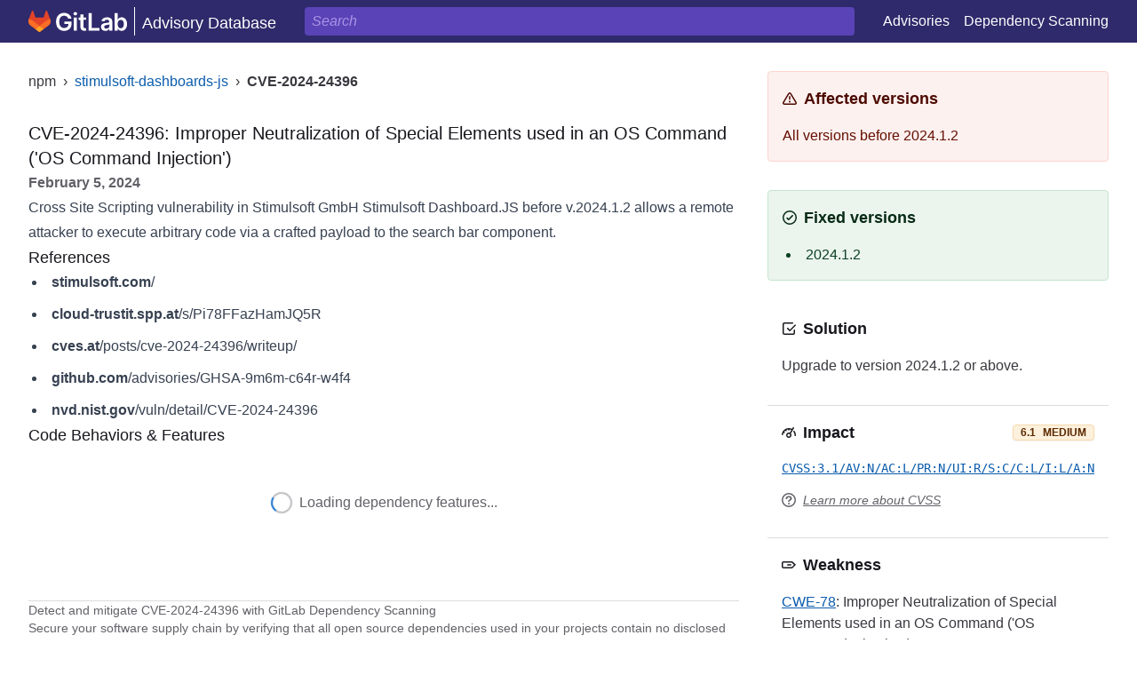

--- FILE ---
content_type: text/html; charset=utf-8
request_url: https://advisories.gitlab.com/pkg/npm/stimulsoft-dashboards-js/CVE-2024-24396/
body_size: 19867
content:
<!doctype html><html lang=en-us dir=ltr><head><meta charset=utf-8><meta name=viewport content="width=device-width"><title>Improper Neutralization of Special Elements used in an OS Command ('OS Command Injection') | GitLab Advisory Database</title>
<link rel=canonical href=https://advisories.gitlab.com/pkg/npm/stimulsoft-dashboards-js/CVE-2024-24396/><meta name=description content="CVE-2024-24396 Improper Neutralization of Special Elements used in an OS Command ('OS Command Injection'): Cross Site Scripting vulnerability in Stimulsoft GmbH Stimulsoft Dashboard.JS before v.2024.1.2 allows a remote attacker to …"><meta property="og:url" content="https://advisories.gitlab.com/pkg/npm/stimulsoft-dashboards-js/CVE-2024-24396/"><meta property="og:description" content="Cross Site Scripting vulnerability in Stimulsoft GmbH Stimulsoft Dashboard.JS before v.2024.1.2 allows a remote attacker to execute arbitrary code via …"><meta property="og:title" content="CVE-2024-24396: Improper Neutralization of Special Elements used in an OS Command ('OS Command Injection')"><meta property="og:site_name" content="GitLab Advisory Database"><meta name=twitter:card content="summary"><meta name=twitter:url content="https://advisories.gitlab.com/pkg/npm/stimulsoft-dashboards-js/CVE-2024-24396/"><meta name=twitter:title content="CVE-2024-24396: Improper Neutralization of Special Elements used in an OS Command ('OS Command Injection')"><meta name=twitter:description content="Cross Site Scripting vulnerability in Stimulsoft GmbH Stimulsoft Dashboard.JS before v.2024.1.2 allows a remote attacker to execute arbitrary code via …"><meta name=google-site-verification content="BMTt3nUg8E52CZeY2arQ56raq5azFM2XxQudrL78rsM"><link rel=stylesheet href=/css/index.min.02d6e1b25de02d7a2f852f2af74ceaa7de6c578b79fcfec39c706558b1d2f53c.css integrity="sha256-Atbhsl3gLXovhS8q90zqp95sV4t5/P7DnHBlWLHS9Tw=" crossorigin=anonymous><script>window.dataLayer=window.dataLayer||[];function gtag(){dataLayer.push(arguments)}gtag("consent","default",{analytics_storage:"granted",ad_storage:"granted",functionality_storage:"granted",wait_for_update:500}),gtag("consent","default",{analytics_storage:"denied",ad_storage:"denied",functionality_storage:"denied",region:["AT","BE","BG","HR","CY","CZ","DK","EE","FI","FR","DE","GR","HU","IE","IT","LV","LT","LU","MT","NL","PL","PT","RO","SK","SI","ES","SE","IS","LI","NO","RU","GB","PE","CO","KR","CA-QC"],wait_for_update:500})</script><script>(function(e,t,n,s,o){e[s]=e[s]||[],e[s].push({"gtm.start":(new Date).getTime(),event:"gtm.js"});var a=t.getElementsByTagName(n)[0],i=t.createElement(n),r=s!="dataLayer"?"&l="+s:"";i.async=!0,i.src="https://www.googletagmanager.com/gtm.js?id="+o+r,a.parentNode.insertBefore(i,a)})(window,document,"script","dataLayer","GTM-NJXWQL")</script><script type=text/javascript src=https://cdn.cookielaw.org/consent/7f944245-c5cd-4eed-a90e-dd955adfdd08/OtAutoBlock.js></script><script src=https://cdn.cookielaw.org/scripttemplates/otSDKStub.js type=text/javascript data-domain-script=7f944245-c5cd-4eed-a90e-dd955adfdd08></script><script type=text/javascript>function OptanonWrapper(){}</script><script src=/js/main.30d58623c814966346a9f452d207fbf29791b0072e17341b8a146e7c84b6fda8.js integrity="sha256-MNWGI8gUlmNGqfRS0gf78peRsAcuFzQbihRufIS2/ag=" crossorigin=anonymous></script><script src=/pagefind/pagefind-ui.js></script><script src=/js/libbehave.5b158dd2277e4a0341adac653c363caebe548e10651a1f528e8195e654727932.js integrity="sha256-WxWN0id+SgNBraxlPDY8rr5UjhBlGh9SjoGV5lRyeTI=" crossorigin=anonymous></script><script type=application/ld+json>{"@context":"https://schema.org","@type":"Article","about":{"@context":"https://schema.org","@type":"SoftwareSourceCode","identifier":"pkg:npm/stimulsoft-dashboards-js","name":"stimulsoft-dashboards-js","version":"\u003c2024.1.2"},"alternateName":"GHSA-9m6m-c64r-w4f4","datePublished":"2024-02-05","description":"Cross Site Scripting vulnerability in Stimulsoft GmbH Stimulsoft Dashboard.JS before v.2024.1.2 allows a remote attacker to execute arbitrary code via a crafted payload to the search bar component.","genre":"Security Advisory","headline":"CVE-2024-24396: Improper Neutralization of Special Elements Used in an OS Command ('OS Command Injection')","identifier":"CVE-2024-24396","sameAs":"https://cve.mitre.org/cgi-bin/cvename.cgi?name=CVE-2024-24396","wordCount":28}</script></head><body class="min-h-screen space-y-8"><div><header class="bg-navbar py-2 text-white"><div class="container mx-auto flex max-w-screen-xl flex-row items-center justify-between space-x-4 md:space-x-8 px-4 lg:px-8"><div><a href=/ class=lg:hidden><svg xmlns="http://www.w3.org/2000/svg" viewBox="0 0 25 24" class="w-6 h-6 block fill-current" aria-hidden="true"><path fill="#e24329" d="m24.507 9.5-.034-.09L21.082.562a.896.896.0 00-1.694.091l-2.29 7.01H7.825L5.535.653A.898.898.0 003.841.563L.451 9.411.416 9.5a6.297 6.297.0 002.09 7.278l.012.01.03.022 5.16 3.867 2.56 1.935 1.554 1.176a1.051 1.051.0 001.268.0l1.555-1.176 2.56-1.935 5.197-3.89.014-.01A6.297 6.297.0 0024.507 9.5z"/><path fill="#fc6d26" d="m24.507 9.5-.034-.09a11.44 11.44.0 00-4.56 2.051l-7.447 5.632 4.742 3.584 5.197-3.89.014-.01A6.297 6.297.0 0024.507 9.5z"/><path fill="#fca326" d="m7.707 20.677 2.56 1.935 1.555 1.176a1.051 1.051.0 001.268.0l1.555-1.176 2.56-1.935-4.743-3.584-4.755 3.584z"/><path fill="#fc6d26" d="M5.01 11.461A11.43 11.43.0 00.45 9.411L.416 9.5a6.297 6.297.0 002.09 7.278l.012.01.03.022 5.16 3.867 4.745-3.584-7.444-5.632z"/></svg>
</a><a href=/ class="hidden lg:flex flex-row items-center space-x-2 divide-x"><svg xmlns="http://www.w3.org/2000/svg" width="111" height="24" fill="none"><path fill="#fff" d="M44.814 9.042h3.645c-.608-3.875-3.963-6.574-8.33-6.574-5.166.0-9.043 3.798-9.043 10.16.0 6.248 3.703 10.123 9.15 10.123 4.887.0 8.386-3.144 8.386-8.234v-2.37h-8.01v2.794h4.55c-.058 2.816-1.938 4.599-4.908 4.599-3.305.0-5.57-2.477-5.57-6.95.0-4.445 2.303-6.913 5.494-6.913 2.38.0 4.01 1.272 4.636 3.365zm6.218 13.438h3.49V7.68h-3.49v14.8zm1.76-17.151c1.109.0 2.014-.85 2.014-1.89s-.905-1.9-2.014-1.9-2.024.849-2.024 1.9.9 1.89 2.017 1.89h.007zM64.971 7.68H62.05V4.126h-3.49v3.556h-2.1v2.699h2.1v8.233c-.018 2.786 2.007 4.16 4.628 4.079a7.089 7.089.0 002.055-.348l-.59-2.73a4.247 4.247.0 01-1.02.137c-.878.0-1.582-.309-1.582-1.717v-7.662h2.921V7.68zm2.701 14.8h12.272v-2.998H71.25V2.737h-3.578V22.48zm18.957.3c2.323.0 3.71-1.09 4.347-2.333h.115v2.033h3.36v-9.91c0-3.913-3.19-5.09-6.016-5.09-3.113.0-5.504 1.388-6.275 4.087l3.26.464c.345-1.013 1.329-1.88 3.04-1.88 1.62.0 2.506.829 2.506 2.285v.057c0 1.002-1.05 1.051-3.664 1.33-2.872.309-5.619 1.166-5.619 4.502-.01 2.912 2.12 4.455 4.946 4.455zm1.147-2.56c-1.456.0-2.498-.666-2.498-1.948.0-1.34 1.167-1.899 2.72-2.121.917-.125 2.75-.357 3.2-.722v1.744c.01 1.643-1.321 3.042-3.422 3.042v.005zm9.244 2.26h3.433v-2.332h.201c.551 1.08 1.698 2.593 4.244 2.593 3.489.0 6.102-2.768 6.102-7.644.0-4.936-2.69-7.616-6.112-7.616-2.613.0-3.702 1.57-4.234 2.641h-.147V2.737h-3.486V22.48zm3.423-7.403c0-2.88 1.234-4.734 3.48-4.734 2.323.0 3.52 1.976 3.52 4.734.0 2.759-1.214 4.8-3.52 4.8-2.227.0-3.48-1.928-3.48-4.8z"/><path fill="#e24329" d="m24.507 9.5-.034-.09L21.082.562a.896.896.0 00-1.694.091l-2.29 7.01H7.825L5.535.653A.898.898.0 003.841.563L.451 9.411.416 9.5a6.297 6.297.0 002.09 7.278l.012.01.03.022 5.16 3.867 2.56 1.935 1.554 1.176a1.051 1.051.0 001.268.0l1.555-1.176 2.56-1.935 5.197-3.89.014-.01A6.297 6.297.0 0024.507 9.5z"/><path fill="#fc6d26" d="m24.507 9.5-.034-.09a11.44 11.44.0 00-4.56 2.051l-7.447 5.632 4.742 3.584 5.197-3.89.014-.01A6.297 6.297.0 0024.507 9.5z"/><path fill="#fca326" d="m7.707 20.677 2.56 1.935 1.555 1.176a1.051 1.051.0 001.268.0l1.555-1.176 2.56-1.935-4.743-3.584-4.755 3.584z"/><path fill="#fc6d26" d="M5.01 11.461A11.43 11.43.0 00.45 9.411L.416 9.5a6.297 6.297.0 002.09 7.278l.012.01.03.022 5.16 3.867 4.745-3.584-7.444-5.632z"/></svg>
<span class="pl-2 pt-1 text-lg">Advisory Database</span></a></div><div id=search class="grow md:relative"></div><nav class="menu relative"><div class=md:hidden><button id=navbar-burger class="flex items-center text-blue-600 p-3"><svg class="block h-4 w-4 fill-white" viewBox="0 0 20 20" xmlns="http://www.w3.org/2000/svg"><title>Mobile menu</title><path d="M0 3h20v2H0V3zm0 6h20v2H0V9zm0 6h20v2H0v-2z"/></svg></button></div><ul id=navbar-menu class="hidden absolute -left-[220px] w-64 z-50 shadow-lg bg-purple-800 border-purple-900 p-4 flex-col space-y-4 rounded ml-4 md:rounded-none md:shadow-none md:border-none md:p-0 md:ml-0 md:left-0 md:bg-navbar md:relative md:w-fit md:flex md:flex-row md:items-center md:space-x-4 md:space-y-0"><li><a href=/advisories/>Advisories</a></li><li><a href=https://docs.gitlab.com/ee/user/application_security/dependency_scanning/index.html target=_blank>Dependency Scanning</a></li></ul></nav></div></header></div><main class="container mx-auto max-w-screen-xl px-4 lg:px-8"><div class="grid grid-cols-1 lg:grid-cols-3 gap-y-8 lg:gap-y-0 lg:gap-x-8"><div class=col-span-2><aside class=mb-8><nav><ol class="flex flex-row items-center space-x-2"><li data-pagefind-filter=ecosystem>npm</li><li>&#8250;</li><li class=truncate><a href=/pkg/npm/stimulsoft-dashboards-js/ class="text-link hover:underline" data-pagefind-filter=package>stimulsoft-dashboards-js</a></li><li>&#8250;</li><li class=font-semibold>CVE-2024-24396</li></ol></nav></aside><article class="prose max-w-none prose-a:text-link" data-pagefind-sort=date:2024-02-05 data-pagefind-filter=year:2024 data-pagefind-body><header><h1 class=text-xl data-identifier=CVE-2024-24396 data-pagefind-meta=title data-pagefind-index-attrs=data-identifier>CVE-2024-24396: Improper Neutralization of Special Elements used in an OS Command ('OS Command Injection')</h1><p class=text-subtle data-pagefind-ignore><time datetime=2024-02-05T00:00:00+00:00 class=font-semibold>February 5, 2024</time></p></header><p>Cross Site Scripting vulnerability in Stimulsoft GmbH Stimulsoft Dashboard.JS before v.2024.1.2 allows a remote attacker to execute arbitrary code via a crafted payload to the search bar component.</p><section><h2 class=text-lg>References</h2><ul class="list-inside list-disc space-y-2 pl-1"><li class=truncate><a href=http://stimulsoft.com target=_blank rel=nofollow class=text-nowrap><span class=font-semibold>stimulsoft.com</span>/</a></li><li class=truncate><a href=https://cloud-trustit.spp.at/s/Pi78FFazHamJQ5R target=_blank rel=nofollow class=text-nowrap><span class=font-semibold>cloud-trustit.spp.at</span>/s/Pi78FFazHamJQ5R</a></li><li class=truncate><a href=https://cves.at/posts/cve-2024-24396/writeup/ target=_blank rel=nofollow class=text-nowrap><span class=font-semibold>cves.at</span>/posts/cve-2024-24396/writeup/</a></li><li class=truncate><a href=https://github.com/advisories/GHSA-9m6m-c64r-w4f4 target=_blank rel=nofollow class=text-nowrap><span class=font-semibold>github.com</span>/advisories/GHSA-9m6m-c64r-w4f4</a></li><li class=truncate><a href=https://nvd.nist.gov/vuln/detail/CVE-2024-24396 target=_blank rel=nofollow class=text-nowrap><span class=font-semibold>nvd.nist.gov</span>/vuln/detail/CVE-2024-24396</a></li></ul></section><section><h2 class=text-lg>Code Behaviors & Features</h2><libbehave-data class=not-prose data-api-url=https://gitlab.com/api/v4/projects/gitlab-oss-package-research%2ftools%2flibbehave%2f3.2.0%2fnpm%2fst%2fstimulsoft-dashboards-js-a1f40f82/ data-source-url=https://gitlab.com/gitlab-oss-package-research/source/npm/st/stimulsoft-dashboards-js-a1f40f82 data-package-name=stimulsoft-dashboards-js></libbehave-data></section><section class="dep-scan-cta group"><h2 class="text-sm text-subtle">Detect and mitigate CVE-2024-24396 with GitLab Dependency Scanning</h2><p class=text-sm>Secure your software supply chain by verifying that all open source dependencies used in your projects
contain no disclosed vulnerabilities.
<a href=https://docs.gitlab.com/ee/user/application_security/dependency_scanning/index.html class="not-prose text-sm block w-fit mt-6 rounded border border-purple-300 bg-purple-400 p-2 text-white shadow hover:border-purple-700 hover:bg-purple-600" target=_blank>Learn more about Dependency Scanning &rarr;</a></p></section></article></div><aside class="flex flex-col space-y-8 lg:col-span-1"><section class="flex flex-col space-y-4 rounded border border-red-100 bg-red-50 p-4 text-red-900"><h2 class="flex flex-row items-center space-x-2 text-lg font-semibold text-red-950"><svg xmlns="http://www.w3.org/2000/svg" width="16" height="16" class="w-4 h-4 block fill-current" aria-hidden="true"><path fill-rule="evenodd" d="M8.429 2.746a.5.5.0 00-.858.0L1.58 12.743a.5.5.0 00.429.757h11.984a.5.5.0 00.43-.757L8.428 2.746zm-2.144-.77C7.06.68 8.939.68 9.715 1.975l5.993 9.996c.799 1.333-.161 3.028-1.716 3.028H2.008C.453 15-.507 13.305.292 11.972l5.993-9.997zM9 11.5a1 1 0 11-2 0 1 1 0 012 0zm-.25-5.75a.75.75.0 00-1.5.0v3a.75.75.0 001.5.0v-3z" clip-rule="evenodd"/></svg>
<span>Affected versions</span></h2><p>All versions before 2024.1.2</p></section><section class="flex flex-col space-y-4 rounded border border-green-100 bg-green-50 p-4 text-green-900"><h2 class="flex flex-row items-center space-x-2 text-lg font-semibold text-green-950"><svg xmlns="http://www.w3.org/2000/svg" width="16" height="16" class="w-4 h-4 block fill-current" aria-hidden="true"><path fill-rule="evenodd" d="M14.5 8a6.5 6.5.0 11-13 0 6.5 6.5.0 0113 0zM16 8A8 8 0 110 8a8 8 0 0116 0zm-4.22-1.72a.75.75.0 00-1.06-1.06L6.75 9.19 5.53 7.97A.75.75.0 004.47 9.03l1.75 1.75a.75.75.0 001.06.0l4.5-4.5z" clip-rule="evenodd"/></svg>
<span>Fixed versions</span></h2><ul class="list-inside list-disc space-y-2 pl-1"><li>2024.1.2</li></ul></section><div class="flex flex-col space-y-4 divide-y divide-neutral-100"><section class="flex flex-col space-y-4 p-4 pt-2"><h2 class="flex flex-row items-center space-x-2 text-lg font-semibold"><svg xmlns="http://www.w3.org/2000/svg" width="16" height="16" class="w-4 h-4 block fill-current" aria-hidden="true"><path fill-rule="evenodd" d="M3 13.5a.5.5.0 01-.5-.5V3a.5.5.0 01.5-.5h9.25a.75.75.0 000-1.5H3A2 2 0 001 3v10a2 2 0 002 2h10a2 2 0 002-2V9.75a.75.75.0 00-1.5.0V13a.5.5.0 01-.5.5H3zm12.78-8.82a.75.75.0 00-1.06-1.06L9.162 9.177 7.289 7.241A.75.75.0 106.211 8.284l2.403 2.484a.75.75.0 001.07.01L15.78 4.68z" clip-rule="evenodd"/></svg>
<span>Solution</span></h2><p>Upgrade to version 2024.1.2 or above.</p></section><section class="flex flex-col space-y-4 p-4"><h2 class="flex flex-row items-center justify-between space-x-2 text-lg font-semibold"><span class="flex flex-row items-center space-x-2"><svg xmlns="http://www.w3.org/2000/svg" width="16" height="16" class="w-4 h-4 block fill-current" aria-hidden="true"><path fill-rule="evenodd" d="M13.545 2.1a.75.75.0 01.274 1.025l-3.472 6.007a3 3 0 11-1.208-.908l1.759-3.042A6.5 6.5.0 008.75 4.543V5a.75.75.0 11-1.5.0v-.457a6.5 6.5.0 00-1.829.49l.229.396a.75.75.0 11-1.3.75l-.228-.396a6.5 6.5.0 00-1.339 1.34l.396.227a.75.75.0 01-.75 1.3l-.396-.229a6.5 6.5.0 00-.498 1.905.75.75.0 01-1.492-.155A8 8 0 0111.65 3.88l.87-1.506a.75.75.0 011.025-.274zm-.107 4.047a.75.75.0 011.047.169 8 8 0 011.51 4.963.75.75.0 11-1.499-.052 6.5 6.5.0 00-1.227-4.033.75.75.0 01.17-1.047zM9.5 11a1.5 1.5.0 11-3 0 1.5 1.5.0 013 0z" clip-rule="evenodd"/></svg>
<span>Impact</span>
</span><span title=CVSS:3.1/AV:N/AC:L/PR:N/UI:R/S:C/C:L/I:L/A:N class="bg-orange-50 border-orange-100 text-orange-900 inline-block flex w-fit cursor-default flex-row items-center space-x-2 rounded border px-2 text-xs font-semibold shadow-sm"><span>6.1</span>
<span class=uppercase>MEDIUM</span></span></h2><p class="truncate font-mono text-sm"><a href=https://www.first.org/cvss/calculator/3.1#CVSS:3.1/AV:N/AC:L/PR:N/UI:R/S:C/C:L/I:L/A:N target=_blank rel=nofollow class="text-link underline">CVSS:3.1/AV:N/AC:L/PR:N/UI:R/S:C/C:L/I:L/A:N</a></p><p class="flex flex-row items-center space-x-2 text-sm italic text-subtle"><svg xmlns="http://www.w3.org/2000/svg" class="w-4 h-4 block fill-current" aria-hidden="true"><path fill-rule="evenodd" d="M14.5 8a6.5 6.5.0 11-13 0 6.5 6.5.0 0113 0zM16 8A8 8 0 110 8a8 8 0 0116 0zM4.927 4.99c-.285.429-.427.853-.427 1.27.0.203.09.392.27.566.18.174.4.26.661.26.443.0.744-.248.903-.746.168-.475.373-.835.616-1.08.243-.244.62-.366 1.134-.366.439.0.797.12 1.075.363.277.242.416.54.416.892a.97.97.0 01-.136.502 1.91 1.91.0 01-.336.419 14.35 14.35.0 01-.648.558c-.34.282-.611.525-.812.73-.2.205-.362.443-.483.713-.322 1.245 1.35 1.345 1.736.456.047-.086.118-.18.213-.284.096-.103.223-.223.382-.36a41.14 41.14.0 001.194-1.034c.221-.204.412-.448.573-.73a1.95 1.95.0 00.242-.984c0-.475-.141-.915-.424-1.32-.282-.406-.682-.726-1.2-.962-.518-.235-1.115-.353-1.792-.353-.728.0-1.365.14-1.911.423-.546.282-.961.637-1.246 1.066zm2.14 7.08a1 1 0 102 0 1 1 0 00-2 0z" clip-rule="evenodd"/></svg>
<a href=https://www.first.org/cvss/ target=_blank rel=nofollow class="underline hover:text-link">Learn more about CVSS</a></p></section><section class="flex flex-col space-y-4 p-4"><h2 class="flex flex-row items-center space-x-2 text-lg font-semibold"><svg xmlns="http://www.w3.org/2000/svg" viewBox="0 0 16 16" class="w-4 h-4 block fill-current" aria-hidden="true"><path fill-rule="evenodd" d="M11.172 5.5a.5.5.0 01.353.146l1.06-1.06-1.06 1.06L13.88 8l-2.354 2.354a.5.5.0 01-.353.146H2a.5.5.0 01-.5-.5V6a.5.5.0 01.5-.5h9.172zm3.767 1.44-2.353-2.354A2 2 0 0011.172 4H2A2 2 0 000 6v4a2 2 0 002 2h9.172a2 2 0 001.414-.586l2.353-2.353L16 8l-1.06-1.06zm-8.189.31a.75.75.0 000 1.5h3.5a.75.75.0 000-1.5h-3.5z" clip-rule="evenodd"/></svg>
<span>Weakness</span></h2><ul class=space-y-2><li data-pagefind-filter=weakness:CWE-78><a href=https://cwe.mitre.org/data/definitions/78.html target=_blank rel=nofollow class="text-link underline">CWE-78</a>: Improper Neutralization of Special Elements used in an OS Command ('OS Command Injection')</li></ul></section><section class="flex flex-col space-y-4 p-4"><h2 class="flex flex-row items-center space-x-2 text-lg font-semibold"><svg xmlns="http://www.w3.org/2000/svg" width="16" height="16" class="w-4 h-4 block fill-current" aria-hidden="true"><path fill-rule="evenodd" d="M12.5 14.5V6H9.75A1.75 1.75.0 018 4.25V1.5H3.5v13h9zm-.121-10L9.5 1.621V4.25c0 .138.112.25.25.25h2.629zM2 1a1 1 0 011-1h6.586a1 1 0 01.707.293l3.414 3.414a1 1 0 01.293.707V15a1 1 0 01-1 1H3a1 1 0 01-1-1V1zm5.75 10.5a.75.75.0 000 1.5h2.5a.75.75.0 000-1.5h-2.5zM6.28 6.22A.75.75.0 005.22 7.28L6.44 8.5 5.22 9.72a.75.75.0 101.06 1.06l1.75-1.75.53-.53-.53-.53-1.75-1.75z" clip-rule="evenodd"/></svg>
<span>Source file</span></h2><p class="truncate font-mono text-sm"><a href=https://gitlab.com/gitlab-org/security-products/gemnasium-db/-/blob/master/npm/stimulsoft-dashboards-js/CVE-2024-24396.yml target=_blank rel=nofollow class="text-link underline">npm/stimulsoft-dashboards-js/CVE-2024-24396.yml</a></p><p class="text-sm italic text-subtle">Spotted a mistake?
<a href=https://gitlab.com/gitlab-org/security-products/gemnasium-db/-/edit/master/npm/stimulsoft-dashboards-js/CVE-2024-24396.yml target=_blank rel=nofollow class="underline hover:text-link">Edit the file on GitLab</a>.</p></section></div></aside></div></main><footer class="sticky top-[100vh] border-t border-neutral-100"><div class="container mx-auto flex max-w-screen-xl flex-col items-center justify-between space-x-4 space-y-4 p-4 lg:p-8 text-xs text-subtle lg:flex-row lg:space-y-0 lg:py-8"><ul class="flex flex-row space-x-4"><li><a href=https://gitlab.com/advisories/advisories.gitlab.io>Site Repo</a></li><li><a href=https://about.gitlab.com/company/>About GitLab</a></li><li><a href=https://about.gitlab.com/terms/>Terms</a></li><li><a href=https://about.gitlab.com/privacy/>Privacy Statement</a></li><li><a href=https://about.gitlab.com/company/contact/>Contact</a></li><li><button id=ot-sdk-btn class="ot-sdk-show-settings !border-0 !text-xs !text-subtle !underline !p-0 hover:!text-link hover:!bg-white">Cookie Settings</button></li></ul><p>Page generated <time>Fri, 12 Dec 2025 00:20:11 +0000</time>.</p></div></footer><noscript><iframe src="https://www.googletagmanager.com/ns.html?id=GTM-NJXWQL" height=0 width=0 style=display:none;visibility:hidden></iframe></noscript></body></html>

--- FILE ---
content_type: text/css; charset=utf-8
request_url: https://advisories.gitlab.com/css/index.min.02d6e1b25de02d7a2f852f2af74ceaa7de6c578b79fcfec39c706558b1d2f53c.css
body_size: 41200
content:
.bg{color:#c0caf5;background-color:#1a1b26}.chroma{color:#c0caf5;background-color:#1a1b26}.chroma .x{}.chroma .err{color:#db4b4b}.chroma .cl{}.chroma .lnlinks{outline:none;text-decoration:none;color:inherit}.chroma .lntd{vertical-align:top;padding:0;margin:0;border:0}.chroma .lntable{border-spacing:0;padding:0;margin:0;border:0}.chroma .hl{background-color:#414868}.chroma .lnt{white-space:pre;-webkit-user-select:none;-moz-user-select:none;user-select:none;margin-right:.4em;padding:0 .4em;color:#a9b1d6}.chroma .ln{white-space:pre;-webkit-user-select:none;-moz-user-select:none;user-select:none;margin-right:.4em;padding:0 .4em;color:#a9b1d6}.chroma .line{display:flex}.chroma .k{color:#bb9af7}.chroma .kc{color:#e0af68}.chroma .kd{color:#9d7cd8}.chroma .kn{color:#7dcfff}.chroma .kp{color:#bb9af7}.chroma .kr{color:#bb9af7}.chroma .kt{color:#41a6b5}.chroma .n{}.chroma .na{color:#7aa2f7}.chroma .nb{color:#9ece6a}.chroma .bp{color:#9ece6a}.chroma .nc{color:#ff9e64}.chroma .no{color:#ff9e64}.chroma .nd{color:#7aa2f7;font-weight:700}.chroma .ni{color:#7dcfff}.chroma .ne{color:#e0af68}.chroma .nf{color:#7aa2f7}.chroma .fm{color:#7aa2f7}.chroma .nl{color:#9ece6a}.chroma .nn{color:#e0af68}.chroma .nx{}.chroma .py{color:#e0af68}.chroma .nt{color:#bb9af7}.chroma .nv{}.chroma .vc{}.chroma .vg{}.chroma .vi{}.chroma .vm{}.chroma .l{}.chroma .ld{}.chroma .s{color:#9ece6a}.chroma .sa{color:#9d7cd8}.chroma .sb{color:#9ece6a}.chroma .sc{color:#9ece6a}.chroma .dl{color:#7aa2f7}.chroma .sd{color:#414868}.chroma .s2{color:#9ece6a}.chroma .se{color:#7aa2f7}.chroma .sh{color:#414868}.chroma .si{color:#9ece6a}.chroma .sx{color:#9ece6a}.chroma .sr{color:#7dcfff}.chroma .s1{color:#9ece6a}.chroma .ss{color:#9ece6a}.chroma .m{color:#e0af68}.chroma .mb{color:#e0af68}.chroma .mf{color:#e0af68}.chroma .mh{color:#e0af68}.chroma .mi{color:#e0af68}.chroma .il{color:#e0af68}.chroma .mo{color:#e0af68}.chroma .o{color:#9ece6a;font-weight:700}.chroma .ow{color:#9ece6a;font-weight:700}.chroma .p{}.chroma .c{color:#414868;font-style:italic}.chroma .ch{color:#414868;font-style:italic}.chroma .cm{color:#414868;font-style:italic}.chroma .c1{color:#414868;font-style:italic}.chroma .cs{color:#414868;font-style:italic}.chroma .cp{color:#414868;font-style:italic}.chroma .cpf{color:#414868;font-weight:700;font-style:italic}.chroma .g{}.chroma .gd{color:#db4b4b;background-color:#15161e}.chroma .ge{font-style:italic}.chroma .gr{color:#db4b4b}.chroma .gh{color:#e0af68;font-weight:700}.chroma .gi{color:#9ece6a;background-color:#15161e}.chroma .go{}.chroma .gp{}.chroma .gs{font-weight:700}.chroma .gu{color:#e0af68;font-weight:700}.chroma .gt{color:#db4b4b}.chroma .gl{text-decoration:underline}.chroma .w{}*,::before,::after{box-sizing:border-box;border-width:0;border-style:solid;border-color:initial}::before,::after{--tw-content:''}html,:host{line-height:1.5;-webkit-text-size-adjust:100%;-moz-tab-size:4;-o-tab-size:4;tab-size:4;font-family:GitLab Sans,-apple-system,BlinkMacSystemFont,Segoe UI,Roboto,Noto Sans,Ubuntu,Cantarell,Helvetica Neue,sans-serif,Apple Color Emoji,Segoe UI Emoji,Segoe UI Symbol,Noto Color Emoji;font-feature-settings:normal;font-variation-settings:normal;-webkit-tap-highlight-color:transparent}body{margin:0;line-height:inherit}hr{height:0;color:inherit;border-top-width:1px}abbr:where([title]){-webkit-text-decoration:underline dotted;text-decoration:underline dotted}h1,h2,h3,h4,h5,h6{font-size:inherit;font-weight:inherit}a{color:inherit;text-decoration:inherit}b,strong{font-weight:bolder}code,kbd,samp,pre{font-family:GitLab Mono,Menlo,DejaVu Sans Mono,Liberation Mono,Consolas,Ubuntu Mono,Courier New,andale mono,lucida console,monospace;font-feature-settings:normal;font-variation-settings:normal;font-size:1em}small{font-size:80%}sub,sup{font-size:75%;line-height:0;position:relative;vertical-align:baseline}sub{bottom:-.25em}sup{top:-.5em}table{text-indent:0;border-color:inherit;border-collapse:collapse}button,input,optgroup,select,textarea{font-family:inherit;font-feature-settings:inherit;font-variation-settings:inherit;font-size:100%;font-weight:inherit;line-height:inherit;letter-spacing:inherit;color:inherit;margin:0;padding:0}button,select{text-transform:none}button,input:where([type=button]),input:where([type=reset]),input:where([type=submit]){-webkit-appearance:button;background-color:transparent;background-image:none}:-moz-focusring{outline:auto}:-moz-ui-invalid{box-shadow:none}progress{vertical-align:baseline}::-webkit-inner-spin-button,::-webkit-outer-spin-button{height:auto}[type=search]{-webkit-appearance:textfield;outline-offset:-2px}::-webkit-search-decoration{-webkit-appearance:none}::-webkit-file-upload-button{-webkit-appearance:button;font:inherit}summary{display:list-item}blockquote,dl,dd,h1,h2,h3,h4,h5,h6,hr,figure,p,pre{margin:0}fieldset{margin:0;padding:0}legend{padding:0}ol,ul,menu{list-style:none;margin:0;padding:0}dialog{padding:0}textarea{resize:vertical}input::-moz-placeholder,textarea::-moz-placeholder{opacity:1;color:#9ca3af}input::placeholder,textarea::placeholder{opacity:1;color:#9ca3af}button,[role=button]{cursor:pointer}:disabled{cursor:default}img,svg,video,canvas,audio,iframe,embed,object{display:block;vertical-align:middle}img,video{max-width:100%;height:auto}[hidden]{display:none}*,::before,::after{--tw-border-spacing-x:0;--tw-border-spacing-y:0;--tw-translate-x:0;--tw-translate-y:0;--tw-rotate:0;--tw-skew-x:0;--tw-skew-y:0;--tw-scale-x:1;--tw-scale-y:1;--tw-pan-x: ;--tw-pan-y: ;--tw-pinch-zoom: ;--tw-scroll-snap-strictness:proximity;--tw-gradient-from-position: ;--tw-gradient-via-position: ;--tw-gradient-to-position: ;--tw-ordinal: ;--tw-slashed-zero: ;--tw-numeric-figure: ;--tw-numeric-spacing: ;--tw-numeric-fraction: ;--tw-ring-inset: ;--tw-ring-offset-width:0px;--tw-ring-offset-color:#fff;--tw-ring-color:rgb(31 117 203 / 0.5);--tw-ring-offset-shadow:0 0 #0000;--tw-ring-shadow:0 0 #0000;--tw-shadow:0 0 #0000;--tw-shadow-colored:0 0 #0000;--tw-blur: ;--tw-brightness: ;--tw-contrast: ;--tw-grayscale: ;--tw-hue-rotate: ;--tw-invert: ;--tw-saturate: ;--tw-sepia: ;--tw-drop-shadow: ;--tw-backdrop-blur: ;--tw-backdrop-brightness: ;--tw-backdrop-contrast: ;--tw-backdrop-grayscale: ;--tw-backdrop-hue-rotate: ;--tw-backdrop-invert: ;--tw-backdrop-opacity: ;--tw-backdrop-saturate: ;--tw-backdrop-sepia: ;--tw-contain-size: ;--tw-contain-layout: ;--tw-contain-paint: ;--tw-contain-style: }::backdrop{--tw-border-spacing-x:0;--tw-border-spacing-y:0;--tw-translate-x:0;--tw-translate-y:0;--tw-rotate:0;--tw-skew-x:0;--tw-skew-y:0;--tw-scale-x:1;--tw-scale-y:1;--tw-pan-x: ;--tw-pan-y: ;--tw-pinch-zoom: ;--tw-scroll-snap-strictness:proximity;--tw-gradient-from-position: ;--tw-gradient-via-position: ;--tw-gradient-to-position: ;--tw-ordinal: ;--tw-slashed-zero: ;--tw-numeric-figure: ;--tw-numeric-spacing: ;--tw-numeric-fraction: ;--tw-ring-inset: ;--tw-ring-offset-width:0px;--tw-ring-offset-color:#fff;--tw-ring-color:rgb(31 117 203 / 0.5);--tw-ring-offset-shadow:0 0 #0000;--tw-ring-shadow:0 0 #0000;--tw-shadow:0 0 #0000;--tw-shadow-colored:0 0 #0000;--tw-blur: ;--tw-brightness: ;--tw-contrast: ;--tw-grayscale: ;--tw-hue-rotate: ;--tw-invert: ;--tw-saturate: ;--tw-sepia: ;--tw-drop-shadow: ;--tw-backdrop-blur: ;--tw-backdrop-brightness: ;--tw-backdrop-contrast: ;--tw-backdrop-grayscale: ;--tw-backdrop-hue-rotate: ;--tw-backdrop-invert: ;--tw-backdrop-opacity: ;--tw-backdrop-saturate: ;--tw-backdrop-sepia: ;--tw-contain-size: ;--tw-contain-layout: ;--tw-contain-paint: ;--tw-contain-style: }.container{width:100%}@media(min-width:640px){.container{max-width:640px}}@media(min-width:768px){.container{max-width:768px}}@media(min-width:1024px){.container{max-width:1024px}}@media(min-width:1280px){.container{max-width:1280px}}@media(min-width:1536px){.container{max-width:1536px}}.prose{color:var(--tw-prose-body);max-width:65ch}.prose :where(p):not(:where([class~=not-prose],[class~=not-prose] *)){margin-top:1.25em;margin-bottom:1.25em}.prose :where([class~=lead]):not(:where([class~=not-prose],[class~=not-prose] *)){color:var(--tw-prose-lead);font-size:1.25em;line-height:1.6;margin-top:1.2em;margin-bottom:1.2em}.prose :where(a):not(:where([class~=not-prose],[class~=not-prose] *)){color:var(--tw-prose-links);text-decoration:underline;font-weight:500}.prose :where(strong):not(:where([class~=not-prose],[class~=not-prose] *)){color:var(--tw-prose-bold);font-weight:600}.prose :where(a strong):not(:where([class~=not-prose],[class~=not-prose] *)){color:inherit}.prose :where(blockquote strong):not(:where([class~=not-prose],[class~=not-prose] *)){color:inherit}.prose :where(thead th strong):not(:where([class~=not-prose],[class~=not-prose] *)){color:inherit}.prose :where(ol):not(:where([class~=not-prose],[class~=not-prose] *)){list-style-type:decimal;margin-top:1.25em;margin-bottom:1.25em;padding-inline-start:1.625em}.prose :where(ol[type=A]):not(:where([class~=not-prose],[class~=not-prose] *)){list-style-type:upper-alpha}.prose :where(ol[type=a]):not(:where([class~=not-prose],[class~=not-prose] *)){list-style-type:lower-alpha}.prose :where(ol[type=As]):not(:where([class~=not-prose],[class~=not-prose] *)){list-style-type:upper-alpha}.prose :where(ol[type=as]):not(:where([class~=not-prose],[class~=not-prose] *)){list-style-type:lower-alpha}.prose :where(ol[type=I]):not(:where([class~=not-prose],[class~=not-prose] *)){list-style-type:upper-roman}.prose :where(ol[type=i]):not(:where([class~=not-prose],[class~=not-prose] *)){list-style-type:lower-roman}.prose :where(ol[type=Is]):not(:where([class~=not-prose],[class~=not-prose] *)){list-style-type:upper-roman}.prose :where(ol[type=is]):not(:where([class~=not-prose],[class~=not-prose] *)){list-style-type:lower-roman}.prose :where(ol[type="1"]):not(:where([class~=not-prose],[class~=not-prose] *)){list-style-type:decimal}.prose :where(ul):not(:where([class~=not-prose],[class~=not-prose] *)){list-style-type:disc;margin-top:1.25em;margin-bottom:1.25em;padding-inline-start:1.625em}.prose :where(ol>li):not(:where([class~=not-prose],[class~=not-prose] *))::marker{font-weight:400;color:var(--tw-prose-counters)}.prose :where(ul>li):not(:where([class~=not-prose],[class~=not-prose] *))::marker{color:var(--tw-prose-bullets)}.prose :where(dt):not(:where([class~=not-prose],[class~=not-prose] *)){color:var(--tw-prose-headings);font-weight:600;margin-top:1.25em}.prose :where(hr):not(:where([class~=not-prose],[class~=not-prose] *)){border-color:var(--tw-prose-hr);border-top-width:1px;margin-top:3em;margin-bottom:3em}.prose :where(blockquote):not(:where([class~=not-prose],[class~=not-prose] *)){font-weight:500;font-style:italic;color:var(--tw-prose-quotes);border-inline-start-width:.25rem;border-inline-start-color:var(--tw-prose-quote-borders);quotes:"\201C""\201D""\2018""\2019";margin-top:1.6em;margin-bottom:1.6em;padding-inline-start:1em}.prose :where(blockquote p:first-of-type):not(:where([class~=not-prose],[class~=not-prose] *))::before{content:open-quote}.prose :where(blockquote p:last-of-type):not(:where([class~=not-prose],[class~=not-prose] *))::after{content:close-quote}.prose :where(h1):not(:where([class~=not-prose],[class~=not-prose] *)){color:var(--tw-prose-headings);font-weight:800;font-size:2.25em;margin-top:0;margin-bottom:.8888889em;line-height:1.1111111}.prose :where(h1 strong):not(:where([class~=not-prose],[class~=not-prose] *)){font-weight:900;color:inherit}.prose :where(h2):not(:where([class~=not-prose],[class~=not-prose] *)){color:var(--tw-prose-headings);font-weight:700;font-size:1.5em;margin-top:2em;margin-bottom:1em;line-height:1.3333333}.prose :where(h2 strong):not(:where([class~=not-prose],[class~=not-prose] *)){font-weight:800;color:inherit}.prose :where(h3):not(:where([class~=not-prose],[class~=not-prose] *)){color:var(--tw-prose-headings);font-weight:600;font-size:1.25em;margin-top:1.6em;margin-bottom:.6em;line-height:1.6}.prose :where(h3 strong):not(:where([class~=not-prose],[class~=not-prose] *)){font-weight:700;color:inherit}.prose :where(h4):not(:where([class~=not-prose],[class~=not-prose] *)){color:var(--tw-prose-headings);font-weight:600;margin-top:1.5em;margin-bottom:.5em;line-height:1.5}.prose :where(h4 strong):not(:where([class~=not-prose],[class~=not-prose] *)){font-weight:700;color:inherit}.prose :where(img):not(:where([class~=not-prose],[class~=not-prose] *)){margin-top:2em;margin-bottom:2em}.prose :where(picture):not(:where([class~=not-prose],[class~=not-prose] *)){display:block;margin-top:2em;margin-bottom:2em}.prose :where(video):not(:where([class~=not-prose],[class~=not-prose] *)){margin-top:2em;margin-bottom:2em}.prose :where(kbd):not(:where([class~=not-prose],[class~=not-prose] *)){font-weight:500;font-family:inherit;color:var(--tw-prose-kbd);box-shadow:0 0 0 1px rgb(var(--tw-prose-kbd-shadows)/10%),0 3px rgb(var(--tw-prose-kbd-shadows)/10%);font-size:.875em;border-radius:.3125rem;padding-top:.1875em;padding-inline-end:.375em;padding-bottom:.1875em;padding-inline-start:.375em}.prose :where(code):not(:where([class~=not-prose],[class~=not-prose] *)){color:var(--tw-prose-code);font-weight:600;font-size:.875em}.prose :where(code):not(:where([class~=not-prose],[class~=not-prose] *))::before{content:"`"}.prose :where(code):not(:where([class~=not-prose],[class~=not-prose] *))::after{content:"`"}.prose :where(a code):not(:where([class~=not-prose],[class~=not-prose] *)){color:inherit}.prose :where(h1 code):not(:where([class~=not-prose],[class~=not-prose] *)){color:inherit}.prose :where(h2 code):not(:where([class~=not-prose],[class~=not-prose] *)){color:inherit;font-size:.875em}.prose :where(h3 code):not(:where([class~=not-prose],[class~=not-prose] *)){color:inherit;font-size:.9em}.prose :where(h4 code):not(:where([class~=not-prose],[class~=not-prose] *)){color:inherit}.prose :where(blockquote code):not(:where([class~=not-prose],[class~=not-prose] *)){color:inherit}.prose :where(thead th code):not(:where([class~=not-prose],[class~=not-prose] *)){color:inherit}.prose :where(pre):not(:where([class~=not-prose],[class~=not-prose] *)){color:var(--tw-prose-pre-code);background-color:var(--tw-prose-pre-bg);overflow-x:auto;font-weight:400;font-size:.875em;line-height:1.7142857;margin-top:1.7142857em;margin-bottom:1.7142857em;border-radius:.375rem;padding-top:.8571429em;padding-inline-end:1.1428571em;padding-bottom:.8571429em;padding-inline-start:1.1428571em}.prose :where(pre code):not(:where([class~=not-prose],[class~=not-prose] *)){background-color:transparent;border-width:0;border-radius:0;padding:0;font-weight:inherit;color:inherit;font-size:inherit;font-family:inherit;line-height:inherit}.prose :where(pre code):not(:where([class~=not-prose],[class~=not-prose] *))::before{content:none}.prose :where(pre code):not(:where([class~=not-prose],[class~=not-prose] *))::after{content:none}.prose :where(table):not(:where([class~=not-prose],[class~=not-prose] *)){width:100%;table-layout:auto;text-align:start;margin-top:2em;margin-bottom:2em;font-size:.875em;line-height:1.7142857}.prose :where(thead):not(:where([class~=not-prose],[class~=not-prose] *)){border-bottom-width:1px;border-bottom-color:var(--tw-prose-th-borders)}.prose :where(thead th):not(:where([class~=not-prose],[class~=not-prose] *)){color:var(--tw-prose-headings);font-weight:600;vertical-align:bottom;padding-inline-end:.5714286em;padding-bottom:.5714286em;padding-inline-start:.5714286em}.prose :where(tbody tr):not(:where([class~=not-prose],[class~=not-prose] *)){border-bottom-width:1px;border-bottom-color:var(--tw-prose-td-borders)}.prose :where(tbody tr:last-child):not(:where([class~=not-prose],[class~=not-prose] *)){border-bottom-width:0}.prose :where(tbody td):not(:where([class~=not-prose],[class~=not-prose] *)){vertical-align:baseline}.prose :where(tfoot):not(:where([class~=not-prose],[class~=not-prose] *)){border-top-width:1px;border-top-color:var(--tw-prose-th-borders)}.prose :where(tfoot td):not(:where([class~=not-prose],[class~=not-prose] *)){vertical-align:top}.prose :where(figure>*):not(:where([class~=not-prose],[class~=not-prose] *)){margin-top:0;margin-bottom:0}.prose :where(figcaption):not(:where([class~=not-prose],[class~=not-prose] *)){color:var(--tw-prose-captions);font-size:.875em;line-height:1.4285714;margin-top:.8571429em}.prose{--tw-prose-body:#374151;--tw-prose-headings:#111827;--tw-prose-lead:#4b5563;--tw-prose-links:#111827;--tw-prose-bold:#111827;--tw-prose-counters:#6b7280;--tw-prose-bullets:#d1d5db;--tw-prose-hr:#e5e7eb;--tw-prose-quotes:#111827;--tw-prose-quote-borders:#e5e7eb;--tw-prose-captions:#6b7280;--tw-prose-kbd:#111827;--tw-prose-kbd-shadows:17 24 39;--tw-prose-code:#111827;--tw-prose-pre-code:#e5e7eb;--tw-prose-pre-bg:#1f2937;--tw-prose-th-borders:#d1d5db;--tw-prose-td-borders:#e5e7eb;--tw-prose-invert-body:#d1d5db;--tw-prose-invert-headings:#fff;--tw-prose-invert-lead:#9ca3af;--tw-prose-invert-links:#fff;--tw-prose-invert-bold:#fff;--tw-prose-invert-counters:#9ca3af;--tw-prose-invert-bullets:#4b5563;--tw-prose-invert-hr:#374151;--tw-prose-invert-quotes:#f3f4f6;--tw-prose-invert-quote-borders:#374151;--tw-prose-invert-captions:#9ca3af;--tw-prose-invert-kbd:#fff;--tw-prose-invert-kbd-shadows:255 255 255;--tw-prose-invert-code:#fff;--tw-prose-invert-pre-code:#d1d5db;--tw-prose-invert-pre-bg:rgb(0 0 0 / 50%);--tw-prose-invert-th-borders:#4b5563;--tw-prose-invert-td-borders:#374151;font-size:1rem;line-height:1.75}.prose :where(picture>img):not(:where([class~=not-prose],[class~=not-prose] *)){margin-top:0;margin-bottom:0}.prose :where(li):not(:where([class~=not-prose],[class~=not-prose] *)){margin-top:.5em;margin-bottom:.5em}.prose :where(ol>li):not(:where([class~=not-prose],[class~=not-prose] *)){padding-inline-start:.375em}.prose :where(ul>li):not(:where([class~=not-prose],[class~=not-prose] *)){padding-inline-start:.375em}.prose :where(.prose>ul>li p):not(:where([class~=not-prose],[class~=not-prose] *)){margin-top:.75em;margin-bottom:.75em}.prose :where(.prose>ul>li>p:first-child):not(:where([class~=not-prose],[class~=not-prose] *)){margin-top:1.25em}.prose :where(.prose>ul>li>p:last-child):not(:where([class~=not-prose],[class~=not-prose] *)){margin-bottom:1.25em}.prose :where(.prose>ol>li>p:first-child):not(:where([class~=not-prose],[class~=not-prose] *)){margin-top:1.25em}.prose :where(.prose>ol>li>p:last-child):not(:where([class~=not-prose],[class~=not-prose] *)){margin-bottom:1.25em}.prose :where(ul ul,ul ol,ol ul,ol ol):not(:where([class~=not-prose],[class~=not-prose] *)){margin-top:.75em;margin-bottom:.75em}.prose :where(dl):not(:where([class~=not-prose],[class~=not-prose] *)){margin-top:1.25em;margin-bottom:1.25em}.prose :where(dd):not(:where([class~=not-prose],[class~=not-prose] *)){margin-top:.5em;padding-inline-start:1.625em}.prose :where(hr+*):not(:where([class~=not-prose],[class~=not-prose] *)){margin-top:0}.prose :where(h2+*):not(:where([class~=not-prose],[class~=not-prose] *)){margin-top:0}.prose :where(h3+*):not(:where([class~=not-prose],[class~=not-prose] *)){margin-top:0}.prose :where(h4+*):not(:where([class~=not-prose],[class~=not-prose] *)){margin-top:0}.prose :where(thead th:first-child):not(:where([class~=not-prose],[class~=not-prose] *)){padding-inline-start:0}.prose :where(thead th:last-child):not(:where([class~=not-prose],[class~=not-prose] *)){padding-inline-end:0}.prose :where(tbody td,tfoot td):not(:where([class~=not-prose],[class~=not-prose] *)){padding-top:.5714286em;padding-inline-end:.5714286em;padding-bottom:.5714286em;padding-inline-start:.5714286em}.prose :where(tbody td:first-child,tfoot td:first-child):not(:where([class~=not-prose],[class~=not-prose] *)){padding-inline-start:0}.prose :where(tbody td:last-child,tfoot td:last-child):not(:where([class~=not-prose],[class~=not-prose] *)){padding-inline-end:0}.prose :where(figure):not(:where([class~=not-prose],[class~=not-prose] *)){margin-top:2em;margin-bottom:2em}.prose :where(.prose>:first-child):not(:where([class~=not-prose],[class~=not-prose] *)){margin-top:0}.prose :where(.prose>:last-child):not(:where([class~=not-prose],[class~=not-prose] *)){margin-bottom:0}.absolute{position:absolute}.relative{position:relative}.sticky{position:sticky}.-left-\[220px\]{left:-220px}.top-\[100vh\]{top:100vh}.z-50{z-index:50}.col-span-2{grid-column:span 2/span 2}.col-span-3{grid-column:span 3/span 3}.mx-auto{margin-left:auto;margin-right:auto}.my-2{margin-top:.5rem;margin-bottom:.5rem}.my-8{margin-top:2rem;margin-bottom:2rem}.mb-1{margin-bottom:.25rem}.mb-16{margin-bottom:4rem}.mb-2{margin-bottom:.5rem}.mb-3{margin-bottom:.75rem}.mb-6{margin-bottom:1.5rem}.mb-8{margin-bottom:2rem}.ml-2{margin-left:.5rem}.ml-4{margin-left:1rem}.mt-2{margin-top:.5rem}.mt-4{margin-top:1rem}.mt-6{margin-top:1.5rem}.mt-8{margin-top:2rem}.block{display:block}.inline-block{display:inline-block}.flex{display:flex}.grid{display:grid}.hidden{display:none}.h-4{height:1rem}.h-40{height:10rem}.h-5{height:1.25rem}.h-6{height:1.5rem}.h-96{height:24rem}.h-full{height:100%}.min-h-screen{min-height:100vh}.w-4{width:1rem}.w-40{width:10rem}.w-5{width:1.25rem}.w-6{width:1.5rem}.w-64{width:16rem}.w-96{width:24rem}.w-fit{width:-moz-fit-content;width:fit-content}.w-full{width:100%}.max-w-none{max-width:none}.max-w-screen-xl{max-width:1280px}.grow{flex-grow:1}.transform{transform:translate(var(--tw-translate-x),var(--tw-translate-y))rotate(var(--tw-rotate))skewX(var(--tw-skew-x))skewY(var(--tw-skew-y))scaleX(var(--tw-scale-x))scaleY(var(--tw-scale-y))}@keyframes spin{to{transform:rotate(360deg)}}.animate-spin{animation:spin 1s linear infinite}.cursor-default{cursor:default}.cursor-pointer{cursor:pointer}.list-inside{list-style-position:inside}.list-disc{list-style-type:disc}.grid-cols-1{grid-template-columns:repeat(1,minmax(0,1fr))}.grid-cols-3{grid-template-columns:repeat(3,minmax(0,1fr))}.flex-row{flex-direction:row}.flex-col{flex-direction:column}.flex-wrap{flex-wrap:wrap}.place-items-center{place-items:center}.content-center{align-content:center}.items-center{align-items:center}.justify-center{justify-content:center}.justify-between{justify-content:space-between}.gap-1{gap:.25rem}.gap-16{gap:4rem}.gap-2{gap:.5rem}.gap-8{gap:2rem}.gap-x-4{-moz-column-gap:1rem;column-gap:1rem}.gap-y-3{row-gap:.75rem}.gap-y-8{row-gap:2rem}.space-x-2>:not([hidden])~:not([hidden]){--tw-space-x-reverse:0;margin-right:calc(.5rem * var(--tw-space-x-reverse));margin-left:calc(.5rem * calc(1 - var(--tw-space-x-reverse)))}.space-x-4>:not([hidden])~:not([hidden]){--tw-space-x-reverse:0;margin-right:calc(1rem * var(--tw-space-x-reverse));margin-left:calc(1rem * calc(1 - var(--tw-space-x-reverse)))}.space-y-1>:not([hidden])~:not([hidden]){--tw-space-y-reverse:0;margin-top:calc(.25rem * calc(1 - var(--tw-space-y-reverse)));margin-bottom:calc(.25rem * var(--tw-space-y-reverse))}.space-y-16>:not([hidden])~:not([hidden]){--tw-space-y-reverse:0;margin-top:calc(4rem * calc(1 - var(--tw-space-y-reverse)));margin-bottom:calc(4rem * var(--tw-space-y-reverse))}.space-y-2>:not([hidden])~:not([hidden]){--tw-space-y-reverse:0;margin-top:calc(.5rem * calc(1 - var(--tw-space-y-reverse)));margin-bottom:calc(.5rem * var(--tw-space-y-reverse))}.space-y-4>:not([hidden])~:not([hidden]){--tw-space-y-reverse:0;margin-top:calc(1rem * calc(1 - var(--tw-space-y-reverse)));margin-bottom:calc(1rem * var(--tw-space-y-reverse))}.space-y-8>:not([hidden])~:not([hidden]){--tw-space-y-reverse:0;margin-top:calc(2rem * calc(1 - var(--tw-space-y-reverse)));margin-bottom:calc(2rem * var(--tw-space-y-reverse))}.divide-x>:not([hidden])~:not([hidden]){--tw-divide-x-reverse:0;border-right-width:calc(1px * var(--tw-divide-x-reverse));border-left-width:calc(1px * calc(1 - var(--tw-divide-x-reverse)))}.divide-y>:not([hidden])~:not([hidden]){--tw-divide-y-reverse:0;border-top-width:calc(1px * calc(1 - var(--tw-divide-y-reverse)));border-bottom-width:calc(1px * var(--tw-divide-y-reverse))}.divide-neutral-100>:not([hidden])~:not([hidden]){--tw-divide-opacity:1;border-color:rgb(220 220 222/var(--tw-divide-opacity))}.truncate{overflow:hidden;text-overflow:ellipsis;white-space:nowrap}.text-nowrap{text-wrap:nowrap}.rounded{border-radius:.25rem}.rounded-full{border-radius:9999px}.rounded-lg{border-radius:.5rem}.\!border-0{border-width:0!important}.border{border-width:1px}.border-2{border-width:2px}.border-b{border-bottom-width:1px}.border-t{border-top-width:1px}.border-\[\#fde047\]{--tw-border-opacity:1;border-color:rgb(253 224 71/var(--tw-border-opacity))}.border-blue-300{--tw-border-opacity:1;border-color:rgb(99 166 233/var(--tw-border-opacity))}.border-blue-600{--tw-border-opacity:1;border-color:rgb(16 104 191/var(--tw-border-opacity))}.border-green-100{--tw-border-opacity:1;border-color:rgb(195 230 205/var(--tw-border-opacity))}.border-neutral-100{--tw-border-opacity:1;border-color:rgb(220 220 222/var(--tw-border-opacity))}.border-neutral-200{--tw-border-opacity:1;border-color:rgb(191 191 195/var(--tw-border-opacity))}.border-neutral-300{--tw-border-opacity:1;border-color:rgb(164 163 168/var(--tw-border-opacity))}.border-orange-100{--tw-border-opacity:1;border-color:rgb(245 217 168/var(--tw-border-opacity))}.border-orange-300{--tw-border-opacity:1;border-color:rgb(217 149 48/var(--tw-border-opacity))}.border-purple-300{--tw-border-opacity:1;border-color:rgb(172 147 230/var(--tw-border-opacity))}.border-purple-600{--tw-border-opacity:1;border-color:rgb(105 76 192/var(--tw-border-opacity))}.border-purple-900{--tw-border-opacity:1;border-color:rgb(47 42 107/var(--tw-border-opacity))}.border-red-100{--tw-border-opacity:1;border-color:rgb(253 212 205/var(--tw-border-opacity))}.border-red-300{--tw-border-opacity:1;border-color:rgb(245 127 108/var(--tw-border-opacity))}.border-t-blue-500{--tw-border-opacity:1;border-top-color:rgb(31 117 203/var(--tw-border-opacity))}.bg-\[\#fef9c3\]{--tw-bg-opacity:1;background-color:rgb(254 249 195/var(--tw-bg-opacity))}.bg-blue-100{--tw-bg-opacity:1;background-color:rgb(203 226 249/var(--tw-bg-opacity))}.bg-blue-600{--tw-bg-opacity:1;background-color:rgb(16 104 191/var(--tw-bg-opacity))}.bg-green-50{--tw-bg-opacity:1;background-color:rgb(236 244 238/var(--tw-bg-opacity))}.bg-navbar{--tw-bg-opacity:1;background-color:rgb(47 42 107/var(--tw-bg-opacity))}.bg-neutral-100{--tw-bg-opacity:1;background-color:rgb(220 220 222/var(--tw-bg-opacity))}.bg-neutral-50{--tw-bg-opacity:1;background-color:rgb(236 236 239/var(--tw-bg-opacity))}.bg-orange-100{--tw-bg-opacity:1;background-color:rgb(245 217 168/var(--tw-bg-opacity))}.bg-orange-50{--tw-bg-opacity:1;background-color:rgb(253 241 221/var(--tw-bg-opacity))}.bg-purple-400{--tw-bg-opacity:1;background-color:rgb(148 117 219/var(--tw-bg-opacity))}.bg-purple-500{--tw-bg-opacity:1;background-color:rgb(123 88 207/var(--tw-bg-opacity))}.bg-purple-800{--tw-bg-opacity:1;background-color:rgb(69 56 148/var(--tw-bg-opacity))}.bg-red-100{--tw-bg-opacity:1;background-color:rgb(253 212 205/var(--tw-bg-opacity))}.bg-red-50{--tw-bg-opacity:1;background-color:rgb(252 241 239/var(--tw-bg-opacity))}.bg-white{--tw-bg-opacity:1;background-color:rgb(255 255 255/var(--tw-bg-opacity))}.fill-current{fill:currentColor}.fill-white{fill:#fff}.\!p-0{padding:0!important}.p-2{padding:.5rem}.p-3{padding:.75rem}.p-4{padding:1rem}.px-2{padding-left:.5rem;padding-right:.5rem}.px-3{padding-left:.75rem;padding-right:.75rem}.px-4{padding-left:1rem;padding-right:1rem}.py-0\.5{padding-top:.125rem;padding-bottom:.125rem}.py-1{padding-top:.25rem;padding-bottom:.25rem}.py-2{padding-top:.5rem;padding-bottom:.5rem}.py-3{padding-top:.75rem;padding-bottom:.75rem}.py-8{padding-top:2rem;padding-bottom:2rem}.pl-1{padding-left:.25rem}.pl-2{padding-left:.5rem}.pt-1{padding-top:.25rem}.pt-2{padding-top:.5rem}.text-center{text-align:center}.text-right{text-align:right}.font-mono{font-family:GitLab Mono,Menlo,DejaVu Sans Mono,Liberation Mono,Consolas,Ubuntu Mono,Courier New,andale mono,lucida console,monospace}.\!text-xs{font-size:.75rem!important;line-height:1rem!important}.text-2xl{font-size:1.5rem;line-height:2rem}.text-lg{font-size:1.125rem;line-height:1.75rem}.text-sm{font-size:.875rem;line-height:1.25rem}.text-xl{font-size:1.25rem;line-height:1.75rem}.text-xs{font-size:.75rem;line-height:1rem}.font-medium{font-weight:500}.font-semibold{font-weight:600}.uppercase{text-transform:uppercase}.italic{font-style:italic}.\!text-neutral-200{--tw-text-opacity:1 !important;color:rgb(191 191 195/var(--tw-text-opacity))!important}.\!text-subtle{--tw-text-opacity:1 !important;color:rgb(98 97 104/var(--tw-text-opacity))!important}.text-\[\#854d0e\]{--tw-text-opacity:1;color:rgb(133 77 14/var(--tw-text-opacity))}.text-blue-600{--tw-text-opacity:1;color:rgb(16 104 191/var(--tw-text-opacity))}.text-blue-800{--tw-text-opacity:1;color:rgb(6 71 135/var(--tw-text-opacity))}.text-green-900{--tw-text-opacity:1;color:rgb(10 64 32/var(--tw-text-opacity))}.text-green-950{--tw-text-opacity:1;color:rgb(7 43 21/var(--tw-text-opacity))}.text-heading{--tw-text-opacity:1;color:rgb(24 23 29/var(--tw-text-opacity))}.text-link{--tw-text-opacity:1;color:rgb(11 92 173/var(--tw-text-opacity))}.text-neutral-600{--tw-text-opacity:1;color:rgb(98 97 104/var(--tw-text-opacity))}.text-neutral-700{--tw-text-opacity:1;color:rgb(76 75 81/var(--tw-text-opacity))}.text-neutral-800{--tw-text-opacity:1;color:rgb(58 56 63/var(--tw-text-opacity))}.text-orange-600{--tw-text-opacity:1;color:rgb(158 84 0/var(--tw-text-opacity))}.text-orange-800{--tw-text-opacity:1;color:rgb(112 56 0/var(--tw-text-opacity))}.text-orange-900{--tw-text-opacity:1;color:rgb(92 41 0/var(--tw-text-opacity))}.text-red-800{--tw-text-opacity:1;color:rgb(141 19 0/var(--tw-text-opacity))}.text-red-900{--tw-text-opacity:1;color:rgb(102 14 0/var(--tw-text-opacity))}.text-red-950{--tw-text-opacity:1;color:rgb(77 10 0/var(--tw-text-opacity))}.text-subtle{--tw-text-opacity:1;color:rgb(98 97 104/var(--tw-text-opacity))}.text-white{--tw-text-opacity:1;color:rgb(255 255 255/var(--tw-text-opacity))}.\!underline{text-decoration-line:underline!important}.underline{text-decoration-line:underline}.no-underline{text-decoration-line:none}.shadow{--tw-shadow:0 1px 3px 0 rgb(0 0 0 / 0.1), 0 1px 2px -1px rgb(0 0 0 / 0.1);--tw-shadow-colored:0 1px 3px 0 var(--tw-shadow-color), 0 1px 2px -1px var(--tw-shadow-color);box-shadow:var(--tw-ring-offset-shadow,0 0 #0000),var(--tw-ring-shadow,0 0 #0000),var(--tw-shadow)}.shadow-lg{--tw-shadow:0 10px 15px -3px rgb(0 0 0 / 0.1), 0 4px 6px -4px rgb(0 0 0 / 0.1);--tw-shadow-colored:0 10px 15px -3px var(--tw-shadow-color), 0 4px 6px -4px var(--tw-shadow-color);box-shadow:var(--tw-ring-offset-shadow,0 0 #0000),var(--tw-ring-shadow,0 0 #0000),var(--tw-shadow)}.shadow-sm{--tw-shadow:0 1px 2px 0 rgb(0 0 0 / 0.05);--tw-shadow-colored:0 1px 2px 0 var(--tw-shadow-color);box-shadow:var(--tw-ring-offset-shadow,0 0 #0000),var(--tw-ring-shadow,0 0 #0000),var(--tw-shadow)}.filter{filter:var(--tw-blur)var(--tw-brightness)var(--tw-contrast)var(--tw-grayscale)var(--tw-hue-rotate)var(--tw-invert)var(--tw-saturate)var(--tw-sepia)var(--tw-drop-shadow)}.transition-colors{transition-property:color,background-color,border-color,text-decoration-color,fill,stroke;transition-timing-function:cubic-bezier(.4,0,.2,1);transition-duration:150ms}body{--tw-text-opacity:1;color:rgb(58 56 63/var(--tw-text-opacity))}h1,h2,h3,h4,h5,h6{--tw-text-opacity:1;color:rgb(24 23 29/var(--tw-text-opacity))}.menu a{text-decoration-color:rgb(255 255 255/.6);text-decoration-thickness:2px;text-underline-offset:4px}.menu a:hover{text-decoration-line:underline}.menu a.active{text-decoration-line:underline;text-decoration-color:#fff}footer a{text-decoration-line:underline}footer a:hover{--tw-text-opacity:1;color:rgb(11 92 173/var(--tw-text-opacity))}.pagination{display:flex;flex-direction:row;align-items:center;justify-content:center}.pagination>:not([hidden])~:not([hidden]){--tw-space-x-reverse:0;margin-right:calc(.5rem * var(--tw-space-x-reverse));margin-left:calc(.5rem * calc(1 - var(--tw-space-x-reverse)))}.pagination{.page-item a { border-radius: 0.25rem; } .page-item a { border-width: 1px; } .page-item a { --tw-border-opacity: 1; border-color: rgb(191 191 195 / var(--tw-border-opacity)); } .page-item a { padding-left: 1rem; padding-right: 1rem; } .page-item a { padding-top: 0.5rem; padding-bottom: 0.5rem; } .page-item a:hover { --tw-border-opacity: 1; border-color: rgb(203 187 242 / var(--tw-border-opacity)); } .page-item a:hover { --tw-bg-opacity: 1; background-color: rgb(244 240 255 / var(--tw-bg-opacity)); } .page-item.active a { --tw-border-opacity: 1; border-color: rgb(203 187 242 / var(--tw-border-opacity)); } .page-item.active a { --tw-bg-opacity: 1; background-color: rgb(225 216 249 / var(--tw-bg-opacity)); } .page-item.active a { font-weight: 600; } .page-item.disabled a { cursor: not-allowed; } .page-item.disabled a { --tw-border-opacity: 1 !important; border-color: rgb(220 220 222 / var(--tw-border-opacity)) !important; } .page-item.disabled a { --tw-bg-opacity: 1 !important; background-color: rgb(255 255 255 / var(--tw-bg-opacity)) !important; } .page-item.disabled a { --tw-text-opacity: 1 !important; color: rgb(164 163 168 / var(--tw-text-opacity)) !important; }}.pagefind-ui__hidden{display:none!important}.pagefind-ui__search-input{width:100%;flex-grow:1;border-radius:.25rem;--tw-bg-opacity:1;background-color:rgb(89 67 182/var(--tw-bg-opacity));padding-left:.5rem;padding-right:.5rem;padding-top:.25rem;padding-bottom:.25rem}.pagefind-ui__search-input::-moz-placeholder{font-style:italic;--tw-text-opacity:1;color:rgb(172 147 230/var(--tw-text-opacity))}.pagefind-ui__search-input::placeholder{font-style:italic;--tw-text-opacity:1;color:rgb(172 147 230/var(--tw-text-opacity))}.pagefind-ui__search-input:focus{--tw-bg-opacity:1;background-color:rgb(255 255 255/var(--tw-bg-opacity));--tw-text-opacity:1;color:rgb(58 56 63/var(--tw-text-opacity))}.pagefind-ui__search-input:focus::-moz-placeholder{--tw-text-opacity:1;color:rgb(98 97 104/var(--tw-text-opacity))}.pagefind-ui__search-input:focus::placeholder{--tw-text-opacity:1;color:rgb(98 97 104/var(--tw-text-opacity))}@media(min-width:1024px){.pagefind-ui__search-input{display:block}}.pagefind-ui__search-clear{display:none}.pagefind-ui__drawer{position:absolute;left:0;top:3rem;z-index:50;display:flex;flex-direction:column}.pagefind-ui__drawer>:not([hidden])~:not([hidden]){--tw-space-y-reverse:0;margin-top:calc(1rem * calc(1 - var(--tw-space-y-reverse)));margin-bottom:calc(1rem * var(--tw-space-y-reverse))}.pagefind-ui__drawer{border-radius:.25rem;border-width:1px;--tw-border-opacity:1;border-color:rgb(220 220 222/var(--tw-border-opacity));--tw-bg-opacity:1;background-color:rgb(255 255 255/var(--tw-bg-opacity));padding:1rem;--tw-text-opacity:1;color:rgb(58 56 63/var(--tw-text-opacity));--tw-shadow:0 10px 15px -3px rgb(0 0 0 / 0.1), 0 4px 6px -4px rgb(0 0 0 / 0.1);--tw-shadow-colored:0 10px 15px -3px var(--tw-shadow-color), 0 4px 6px -4px var(--tw-shadow-color);box-shadow:var(--tw-ring-offset-shadow,0 0 #0000),var(--tw-ring-shadow,0 0 #0000),var(--tw-shadow)}@media(min-width:768px){.pagefind-ui__drawer{top:2.25rem;left:-.25rem;flex-direction:row}.pagefind-ui__drawer>:not([hidden])~:not([hidden]){--tw-space-y-reverse:0;margin-top:calc(0px * calc(1 - var(--tw-space-y-reverse)));margin-bottom:calc(0px * var(--tw-space-y-reverse));--tw-space-x-reverse:0;margin-right:calc(1rem * var(--tw-space-x-reverse));margin-left:calc(1rem * calc(1 - var(--tw-space-x-reverse)))}}.pagefind-ui__filter-panel{min-width:12rem}.pagefind-ui__results-area{min-width:24rem}.pagefind-ui__filter-value{width:12rem;overflow:hidden;text-overflow:ellipsis;white-space:nowrap}.pagefind-ui__filter-panel-label,.pagefind-ui__message{padding-bottom:1rem;font-size:1.125rem;line-height:1.75rem;font-weight:600}.pagefind-ui__filter-group-label{display:none}.pagefind-ui__filter-name{cursor:pointer}.pagefind-ui__filter-label{overflow:hidden;text-overflow:ellipsis;white-space:nowrap;font-size:.875rem;line-height:1.25rem}.pagefind-ui__results>:not([hidden])~:not([hidden]){--tw-divide-y-reverse:0;border-top-width:calc(1px * calc(1 - var(--tw-divide-y-reverse)));border-bottom-width:calc(1px * var(--tw-divide-y-reverse));--tw-divide-opacity:1;border-color:rgb(220 220 222/var(--tw-divide-opacity))}.pagefind-ui__result{padding-top:1rem;padding-bottom:1rem}.pagefind-ui__result:first-child{padding-top:0}.pagefind-ui__result-title{padding-bottom:1rem;font-size:1.125rem;line-height:1.75rem;font-weight:600;--tw-text-opacity:1;color:rgb(11 92 173/var(--tw-text-opacity));text-decoration-line:underline}.pagefind-ui__result-excerpt{font-size:.875rem;line-height:1.25rem;font-style:italic}.pagefind-ui__drawer mark{border-radius:.25rem;--tw-bg-opacity:1;background-color:rgb(245 217 168/var(--tw-bg-opacity));padding-left:.25rem;padding-right:.25rem;font-weight:600}.pagefind-ui__button{margin-top:2rem;border-radius:.25rem;border-width:1px;--tw-border-opacity:1;border-color:rgb(123 88 207/var(--tw-border-opacity));--tw-bg-opacity:1;background-color:rgb(148 117 219/var(--tw-bg-opacity));padding-top:.5rem;padding-bottom:.5rem;padding-left:.75rem;padding-right:.75rem;--tw-text-opacity:1;color:rgb(255 255 255/var(--tw-text-opacity));--tw-shadow:0 1px 3px 0 rgb(0 0 0 / 0.1), 0 1px 2px -1px rgb(0 0 0 / 0.1);--tw-shadow-colored:0 1px 3px 0 var(--tw-shadow-color), 0 1px 2px -1px var(--tw-shadow-color);box-shadow:var(--tw-ring-offset-shadow,0 0 #0000),var(--tw-ring-shadow,0 0 #0000),var(--tw-shadow)}.pagefind-ui__button:hover{--tw-border-opacity:1;border-color:rgb(89 67 182/var(--tw-border-opacity));--tw-bg-opacity:1;background-color:rgb(105 76 192/var(--tw-bg-opacity))}.dep-scan-cta{margin-top:4rem;border-top-width:1px;--tw-border-opacity:1;border-color:rgb(220 220 222/var(--tw-border-opacity));--tw-text-opacity:1;color:rgb(98 97 104/var(--tw-text-opacity))}.hover\:border-purple-700:hover{--tw-border-opacity:1;border-color:rgb(89 67 182/var(--tw-border-opacity))}.hover\:\!bg-white:hover{--tw-bg-opacity:1 !important;background-color:rgb(255 255 255/var(--tw-bg-opacity))!important}.hover\:bg-neutral-100:hover{--tw-bg-opacity:1;background-color:rgb(220 220 222/var(--tw-bg-opacity))}.hover\:bg-neutral-200:hover{--tw-bg-opacity:1;background-color:rgb(191 191 195/var(--tw-bg-opacity))}.hover\:bg-purple-600:hover{--tw-bg-opacity:1;background-color:rgb(105 76 192/var(--tw-bg-opacity))}.hover\:\!text-link:hover{--tw-text-opacity:1 !important;color:rgb(11 92 173/var(--tw-text-opacity))!important}.hover\:\!text-neutral-300:hover{--tw-text-opacity:1 !important;color:rgb(164 163 168/var(--tw-text-opacity))!important}.hover\:text-blue-800:hover{--tw-text-opacity:1;color:rgb(6 71 135/var(--tw-text-opacity))}.hover\:text-link:hover{--tw-text-opacity:1;color:rgb(11 92 173/var(--tw-text-opacity))}.hover\:text-orange-300:hover{--tw-text-opacity:1;color:rgb(217 149 48/var(--tw-text-opacity))}.hover\:underline:hover{text-decoration-line:underline}.prose-a\:text-link :is(:where(a):not(:where([class~=not-prose],[class~=not-prose] *))){--tw-text-opacity:1;color:rgb(11 92 173/var(--tw-text-opacity))}@media(min-width:640px){.sm\:flex-row{flex-direction:row}.sm\:items-center{align-items:center}.sm\:justify-between{justify-content:space-between}.sm\:space-x-2>:not([hidden])~:not([hidden]){--tw-space-x-reverse:0;margin-right:calc(.5rem * var(--tw-space-x-reverse));margin-left:calc(.5rem * calc(1 - var(--tw-space-x-reverse)))}.sm\:space-y-0>:not([hidden])~:not([hidden]){--tw-space-y-reverse:0;margin-top:calc(0px * calc(1 - var(--tw-space-y-reverse)));margin-bottom:calc(0px * var(--tw-space-y-reverse))}}@media(min-width:768px){.md\:relative{position:relative}.md\:left-0{left:0}.md\:my-16{margin-top:4rem;margin-bottom:4rem}.md\:ml-0{margin-left:0}.md\:flex{display:flex}.md\:hidden{display:none}.md\:w-fit{width:-moz-fit-content;width:fit-content}.md\:grid-cols-2{grid-template-columns:repeat(2,minmax(0,1fr))}.md\:flex-row{flex-direction:row}.md\:items-center{align-items:center}.md\:space-x-4>:not([hidden])~:not([hidden]){--tw-space-x-reverse:0;margin-right:calc(1rem * var(--tw-space-x-reverse));margin-left:calc(1rem * calc(1 - var(--tw-space-x-reverse)))}.md\:space-x-8>:not([hidden])~:not([hidden]){--tw-space-x-reverse:0;margin-right:calc(2rem * var(--tw-space-x-reverse));margin-left:calc(2rem * calc(1 - var(--tw-space-x-reverse)))}.md\:space-y-0>:not([hidden])~:not([hidden]){--tw-space-y-reverse:0;margin-top:calc(0px * calc(1 - var(--tw-space-y-reverse)));margin-bottom:calc(0px * var(--tw-space-y-reverse))}.md\:rounded-none{border-radius:0}.md\:border-none{border-style:none}.md\:bg-navbar{--tw-bg-opacity:1;background-color:rgb(47 42 107/var(--tw-bg-opacity))}.md\:p-0{padding:0}.md\:text-4xl{font-size:2.25rem;line-height:2.5rem}.md\:shadow-none{--tw-shadow:0 0 #0000;--tw-shadow-colored:0 0 #0000;box-shadow:var(--tw-ring-offset-shadow,0 0 #0000),var(--tw-ring-shadow,0 0 #0000),var(--tw-shadow)}}@media(min-width:1024px){.lg\:col-span-1{grid-column:span 1/span 1}.lg\:col-span-2{grid-column:span 2/span 2}.lg\:block{display:block}.lg\:flex{display:flex}.lg\:hidden{display:none}.lg\:grid-cols-2{grid-template-columns:repeat(2,minmax(0,1fr))}.lg\:grid-cols-3{grid-template-columns:repeat(3,minmax(0,1fr))}.lg\:flex-row{flex-direction:row}.lg\:gap-x-8{-moz-column-gap:2rem;column-gap:2rem}.lg\:gap-y-0{row-gap:0}.lg\:space-y-0>:not([hidden])~:not([hidden]){--tw-space-y-reverse:0;margin-top:calc(0px * calc(1 - var(--tw-space-y-reverse)));margin-bottom:calc(0px * var(--tw-space-y-reverse))}.lg\:p-8{padding:2rem}.lg\:px-8{padding-left:2rem;padding-right:2rem}.lg\:py-8{padding-top:2rem;padding-bottom:2rem}.lg\:text-5xl{font-size:3rem;line-height:1}}

--- FILE ---
content_type: application/javascript
request_url: https://advisories.gitlab.com/js/libbehave.5b158dd2277e4a0341adac653c363caebe548e10651a1f528e8195e654727932.js
body_size: 47669
content:
(()=>{var T=class extends HTMLElement{features=null;latest=null;isLoading=!0;hasError=!1;errorMsg="";container=null;activeFilters={languages:new Set,categories:new Set,levels:new Set};levelPriority={high:4,medium:3,low:2,informational:1,unknown:0};constructor(){super(),this.features=null,this.isLoading=!0,this.hasError=!1,this.errorMsg="",this.container=null}connectedCallback(){if(this.container||(this.container=document.createElement("div"),this.container.className="mt-4",this.appendChild(this.container)),this.render(),!this.dataset.sourceUrl){this.handleError("Required `data-source-url` attribute not set on Libbehave element");return}this.fetchData()}handleError(e){console.debug(`libbehave: ${e instanceof Error?e.message:String(e)}`),this.errorMsg=e instanceof Error?e.message:String(e),this.isLoading=!1,this.hasError=!0,this.render()}async fetchData(){let e=this.dataset.apiUrl;if(!e){this.handleError("Required `data-api-url` attribute not set on Libbehave element");return}try{let n=`${e}repository/tags?order_by=version&sort=desc`,a=await U(n,{method:"GET",headers:{Accept:"application/json"}});if(!a.ok){a.status===404?this.handleError("No data found for dependency"):this.handleError(`Unexpected ${a.status} ${a.statusText} response from API`);return}let r=await a.json();if(!r||r.length===0){this.handleError("No version data found for dependency");return}this.latest=r[0];let i=r[0].target;if(a=await U(`${e}repository/files/libbehave.json?ref=${i}`),!a.ok){a.status===404?this.handleError("No feature data found for dependency"):this.handleError(`Unexpected ${a.status} ${a.statusText} response from API`);return}let s=await a.json();if(!s||!s.content){this.handleError("No content in feature data for dependency");return}let o=JSON.parse(atob(s.content));this.features=this.processFeatureData(o),this.isLoading=!1,this.render()}catch(n){this.handleError(n)}}getFeatureInfoByKey(e){return D[e]||{name:e,category:"unknown",description:"No description available",level:"unknown"}}getLevelClass(e){switch(e.toLowerCase()){case"high":return"bg-red-100 text-red-800 border-red-300";case"medium":return"bg-orange-100 text-orange-800 border-orange-300";case"low":return"bg-[#fef9c3] text-[#854d0e] border-[#fde047]";case"informational":return"bg-blue-100 text-blue-800 border-blue-300";default:return"bg-neutral-100 text-neutral-800 border-neutral-300"}}getLevelBorderClass(e){switch(e.toLowerCase()){case"high":return"border-red-300";case"medium":return"border-orange-300";case"low":return"border-[#fde047]";case"informational":return"border-blue-300";default:return"border-neutral-300"}}processFeatureData(e){let n=new Map;return Object.entries(e.results).forEach(([r,i])=>{let s=r;i.findings.forEach(o=>{let d=o.check_id.replace(/^dist\./,""),h=this.getFeatureInfoByKey(d);if(!n.has(d))n.set(d,{name:h.name||d,description:h.description||"",category:h.category||"unknown",level:h.level||"unknown",languages:[o.extra.metadata.lang],locations:[{path:o.path.replace(/^\/tmp\/read\/.+?\//,""),line:o.start.line}]});else{let g=n.get(d);g.languages.includes(o.extra.metadata.lang)||g.languages.push(o.extra.metadata.lang),g.locations.push({path:o.path.replace(/^\/tmp\/read\/.+?\//,""),line:o.start.line})}})}),Array.from(n.values()).sort((r,i)=>(this.levelPriority[i.level]||0)-(this.levelPriority[r.level]||0))}toggleLanguageFilter(e){this.activeFilters.languages.has(e)?this.activeFilters.languages.delete(e):this.activeFilters.languages.add(e),this.render()}toggleCategoryFilter(e){this.activeFilters.categories.has(e)?this.activeFilters.categories.delete(e):this.activeFilters.categories.add(e),this.render()}toggleLevelFilter(e){this.activeFilters.levels.has(e)?this.activeFilters.levels.delete(e):this.activeFilters.levels.add(e),this.render()}clearFilters(){this.activeFilters.languages.clear(),this.activeFilters.categories.clear(),this.activeFilters.levels.clear(),this.render()}shouldShowFeature(e){if(this.activeFilters.languages.size===0&&this.activeFilters.categories.size===0&&this.activeFilters.levels.size===0)return!0;let n=this.activeFilters.languages.size===0||e.languages.some(i=>this.activeFilters.languages.has(i)),a=this.activeFilters.categories.size===0||this.activeFilters.categories.has(e.category),r=this.activeFilters.levels.size===0||this.activeFilters.levels.has(e.level);return n&&a&&r}languageName(e){switch(e.toLowerCase()){case"csharp":return"C#";case"go":return"Go";case"java":return"Java";case"js":case"javascript":return"JavaScript";case"php":return"PHP";case"python":return"Python";case"ruby":return"Ruby";default:return e}}languageIcon(e){switch(e.toLowerCase()){case"csharp":return`<svg xmlns="http://www.w3.org/2000/svg" viewBox="0 0 128 128" class="w-5 h-5">
  <path fill="#9B4F96" d="M115.4 30.7 67.1 2.9c-.8-.5-1.9-.7-3.1-.7-1.2 0-2.3.3-3.1.7l-48 27.9c-1.7 1-2.9 3.5-2.9 5.4v55.7c0 1.1.2 2.4 1 3.5l106.8-62c-.6-1.2-1.5-2.1-2.4-2.7z"/>
  <path fill="#68217A" d="M10.7 95.3c.5.8 1.2 1.5 1.9 1.9l48.2 27.9c.8.5 1.9.7 3.1.7 1.2 0 2.3-.3 3.1-.7l48-27.9c1.7-1 2.9-3.5 2.9-5.4V36.1c0-.9-.1-1.9-.6-2.8l-106.6 62z"/>
  <path fill="#fff" d="M85.3 76.1C81.1 83.5 73.1 88.5 64 88.5c-13.5 0-24.5-11-24.5-24.5s11-24.5 24.5-24.5c9.1 0 17.1 5 21.3 12.5l13-7.5c-6.8-11.9-19.6-20-34.3-20-21.8 0-39.5 17.7-39.5 39.5s17.7 39.5 39.5 39.5c14.6 0 27.4-8 34.2-19.8l-12.9-7.6zM97 66.2l.9-4.3h-4.2v-4.7h5.1L100 51h4.9l-1.2 6.1h3.8l1.2-6.1h4.8l-1.2 6.1h2.4v4.7h-3.3l-.9 4.3h4.2v4.7h-5.1l-1.2 6h-4.9l1.2-6h-3.8l-1.2 6h-4.8l1.2-6h-2.4v-4.7H97zm4.8 0h3.8l.9-4.3h-3.8l-.9 4.3z"/>
</svg>`;case"go":return`<svg xmlns="http://www.w3.org/2000/svg" viewBox="0 0 128 128" class="w-5 h-5">
  <g fill="#00acd7" fill-rule="evenodd">
    <path d="M11.156 54.829c-.243 0-.303-.122-.182-.303l1.273-1.637c.12-.182.424-.303.666-.303H34.55c.243 0 .303.182.182.364l-1.03 1.576c-.121.181-.424.363-.606.363zm-9.152 5.575c-.242 0-.303-.12-.182-.303l1.273-1.636c.121-.182.424-.303.667-.303h27.636c.242 0 .364.182.303.364l-.485 1.454c-.06.243-.303.364-.545.364zM16.67 65.98c-.242 0-.302-.182-.181-.364l.848-1.515c.122-.182.364-.363.607-.363h12.12c.243 0 .364.181.364.424l-.12 1.454c0 .243-.243.425-.425.425zm62.91-12.242c-3.819.97-6.425 1.697-10.182 2.666-.91.243-.97.303-1.758-.606-.909-1.03-1.576-1.697-2.848-2.303-3.819-1.878-7.516-1.333-10.97.91-4.121 2.666-6.242 6.605-6.182 11.514.06 4.849 3.394 8.849 8.182 9.516 4.121.545 7.576-.91 10.303-4 .545-.667 1.03-1.394 1.636-2.243H56.064c-1.272 0-1.575-.788-1.151-1.818.788-1.879 2.242-5.03 3.09-6.606.183-.364.607-.97 1.516-.97h22.06c-.12 1.637-.12 3.273-.363 4.91-.667 4.363-2.303 8.363-4.97 11.878-4.364 5.758-10.06 9.333-17.273 10.303-5.939.788-11.454-.364-16.302-4-4.485-3.394-7.03-7.879-7.697-13.454-.788-6.606 1.151-12.546 5.151-17.758 4.303-5.636 10-9.212 16.97-10.485 5.697-1.03 11.151-.363 16.06 2.97 3.212 2.121 5.515 5.03 7.03 8.545.364.546.122.849-.606 1.03z"/>
    <path fill-rule="nonzero" d="M99.64 87.253c-5.515-.122-10.546-1.697-14.788-5.334-3.576-3.09-5.818-7.03-6.545-11.697-1.091-6.848.787-12.909 4.909-18.302 4.424-5.819 9.757-8.849 16.97-10.122 6.181-1.09 12-.484 17.272 3.091 4.788 3.273 7.757 7.697 8.545 13.515 1.03 8.182-1.333 14.849-6.97 20.546-4 4.06-8.909 6.606-14.545 7.757-1.636.303-3.273.364-4.848.546zm14.424-24.485c-.06-.788-.06-1.394-.182-2-1.09-6-6.606-9.394-12.363-8.06-5.637 1.272-9.273 4.848-10.606 10.545-1.091 4.727 1.212 9.515 5.575 11.454 3.334 1.455 6.667 1.273 9.879-.363 4.788-2.485 7.394-6.364 7.697-11.576z"/>
  </g>
</svg>`;case"java":return`<svg xmlns="http://www.w3.org/2000/svg" viewBox="0 0 128 128" class="w-5 h-5">
  <path fill="#0074BD" d="M47.617 98.12s-4.767 2.774 3.397 3.71c9.892 1.13 14.947.968 25.845-1.092 0 0 2.871 1.795 6.873 3.351-24.439 10.47-55.308-.607-36.115-5.969zm-2.988-13.665s-5.348 3.959 2.823 4.805c10.567 1.091 18.91 1.18 33.354-1.6 0 0 1.993 2.025 5.132 3.131-29.542 8.64-62.446.68-41.309-6.336z"/>
  <path fill="#EA2D2E" d="M69.802 61.271c6.025 6.935-1.58 13.17-1.58 13.17s15.289-7.891 8.269-17.777c-6.559-9.215-11.587-13.792 15.635-29.58 0 .001-42.731 10.67-22.324 34.187z"/>
  <path fill="#0074BD" d="M102.123 108.229s3.529 2.91-3.888 5.159c-14.102 4.272-58.706 5.56-71.094.171-4.451-1.938 3.899-4.625 6.526-5.192 2.739-.593 4.303-.485 4.303-.485-4.953-3.487-32.013 6.85-13.743 9.815 49.821 8.076 90.817-3.637 77.896-9.468zM49.912 70.294s-22.686 5.389-8.033 7.348c6.188.828 18.518.638 30.011-.326 9.39-.789 18.813-2.474 18.813-2.474s-3.308 1.419-5.704 3.053c-23.042 6.061-67.544 3.238-54.731-2.958 10.832-5.239 19.644-4.643 19.644-4.643zm40.697 22.747c23.421-12.167 12.591-23.86 5.032-22.285-1.848.385-2.677.72-2.677.72s.688-1.079 2-1.543c14.953-5.255 26.451 15.503-4.823 23.725 0-.002.359-.327.468-.617z"/>
  <path fill="#EA2D2E" d="M76.491 1.587S89.459 14.563 64.188 34.51c-20.266 16.006-4.621 25.13-.007 35.559-11.831-10.673-20.509-20.07-14.688-28.815C58.041 28.42 81.722 22.195 76.491 1.587z"/>
  <path fill="#0074BD" d="M52.214 126.021c22.476 1.437 57-.8 57.817-11.436 0 0-1.571 4.032-18.577 7.231-19.186 3.612-42.854 3.191-56.887.874 0 .001 2.875 2.381 17.647 3.331z"/>
</svg>`;case"js":case"javascript":return`<svg xmlns="http://www.w3.org/2000/svg" viewBox="0 0 128 128" class="w-5 h-5">
  <path fill="#F0DB4F" d="M1.408 1.408h125.184v125.185H1.408z"/>
  <path fill="#323330" d="M116.347 96.736c-.917-5.711-4.641-10.508-15.672-14.981-3.832-1.761-8.104-3.022-9.377-5.926-.452-1.69-.512-2.642-.226-3.665.821-3.32 4.784-4.355 7.925-3.403 2.023.678 3.938 2.237 5.093 4.724 5.402-3.498 5.391-3.475 9.163-5.879-1.381-2.141-2.118-3.129-3.022-4.045-3.249-3.629-7.676-5.498-14.756-5.355l-3.688.477c-3.534.893-6.902 2.748-8.877 5.235-5.926 6.724-4.236 18.492 2.975 23.335 7.104 5.332 17.54 6.545 18.873 11.531 1.297 6.104-4.486 8.08-10.234 7.378-4.236-.881-6.592-3.034-9.139-6.949-4.688 2.713-4.688 2.713-9.508 5.485 1.143 2.499 2.344 3.63 4.26 5.795 9.068 9.198 31.76 8.746 35.83-5.176.165-.478 1.261-3.666.38-8.581zM69.462 58.943H57.753l-.048 30.272c0 6.438.333 12.34-.714 14.149-1.713 3.558-6.152 3.117-8.175 2.427-2.059-1.012-3.106-2.451-4.319-4.485-.333-.584-.583-1.036-.667-1.071l-9.52 5.83c1.583 3.249 3.915 6.069 6.902 7.901 4.462 2.678 10.459 3.499 16.731 2.059 4.082-1.189 7.604-3.652 9.448-7.401 2.666-4.915 2.094-10.864 2.07-17.444.06-10.735.001-21.468.001-32.237z"/>
</svg>`;case"php":return`<svg xmlns="http://www.w3.org/2000/svg" viewBox="0 0 128 128" class="w-6 h-6">
  <path fill="url(#a)" d="M0 64c0 18.593 28.654 33.667 64 33.667 35.346 0 64-15.074 64-33.667 0-18.593-28.655-33.667-64-33.667C28.654 30.333 0 45.407 0 64Z"/>
  <path fill="#777bb3" d="M64 95.167c33.965 0 61.5-13.955 61.5-31.167 0-17.214-27.535-31.167-61.5-31.167S2.5 46.786 2.5 64c0 17.212 27.535 31.167 61.5 31.167Z"/>
  <path d="M34.772 67.864c2.793 0 4.877-.515 6.196-1.53 1.306-1.006 2.207-2.747 2.68-5.175.44-2.27.272-3.854-.5-4.71-.788-.874-2.493-1.317-5.067-1.317h-4.464l-2.473 12.732zM20.173 83.547a.694.694 0 0 1-.68-.828l6.557-33.738a.695.695 0 0 1 .68-.561h14.134c4.442 0 7.748 1.206 9.827 3.585 2.088 2.39 2.734 5.734 1.917 9.935-.333 1.711-.905 3.3-1.7 4.724a15.818 15.818 0 0 1-3.128 3.92c-1.531 1.432-3.264 2.472-5.147 3.083-1.852.604-4.232.91-7.07.91h-5.724l-1.634 8.408a.695.695 0 0 1-.682.562z"/>
  <path fill="#fff" d="M34.19 55.826h3.891c3.107 0 4.186.682 4.553 1.089.607.674.723 2.097.331 4.112-.439 2.257-1.253 3.858-2.42 4.756-1.194.92-3.138 1.386-5.773 1.386h-2.786l2.205-11.342zm6.674-8.1H26.731a1.39 1.39 0 0 0-1.364 1.123L18.81 82.588a1.39 1.39 0 0 0 1.363 1.653h7.35a1.39 1.39 0 0 0 1.363-1.124l1.525-7.846h5.151c2.912 0 5.364-.318 7.287-.944 1.977-.642 3.796-1.731 5.406-3.237a16.522 16.522 0 0 0 3.259-4.087c.831-1.487 1.429-3.147 1.775-4.931.86-4.423.161-7.964-2.076-10.524-2.216-2.537-5.698-3.823-10.349-3.823zM30.301 68.557h4.471c2.963 0 5.17-.557 6.62-1.675 1.451-1.116 2.428-2.98 2.938-5.591.485-2.508.264-4.277-.665-5.308-.931-1.03-2.791-1.546-5.584-1.546h-5.036l-2.743 14.12m10.563-19.445c4.252 0 7.353 1.117 9.303 3.348 1.95 2.232 2.536 5.347 1.76 9.346-.322 1.648-.863 3.154-1.625 4.518-.764 1.366-1.76 2.614-2.991 3.747-1.468 1.373-3.097 2.352-4.892 2.935-1.794.584-4.08.875-6.857.875h-6.296l-1.743 8.97h-7.35l6.558-33.739h14.133"/>
  <path d="M69.459 74.577a.694.694 0 0 1-.682-.827l2.9-14.928c.277-1.42.209-2.438-.19-2.87-.245-.263-.979-.704-3.15-.704h-5.256l-3.646 18.768a.695.695 0 0 1-.683.56h-7.29a.695.695 0 0 1-.683-.826l6.558-33.739a.695.695 0 0 1 .682-.561h7.29a.695.695 0 0 1 .683.826L64.41 48.42h5.653c4.307 0 7.227.758 8.928 2.321 1.733 1.593 2.275 4.14 1.608 7.573l-3.051 15.702a.695.695 0 0 1-.682.56h-7.407z"/>
  <path fill="#fff" d="M65.31 38.755h-7.291a1.39 1.39 0 0 0-1.364 1.124l-6.557 33.738a1.39 1.39 0 0 0 1.363 1.654h7.291a1.39 1.39 0 0 0 1.364-1.124l3.537-18.205h4.682c2.168 0 2.624.463 2.641.484.132.14.305.795.019 2.264l-2.9 14.927a1.39 1.39 0 0 0 1.364 1.654h7.408a1.39 1.39 0 0 0 1.363-1.124l3.051-15.7c.715-3.686.103-6.45-1.82-8.217-1.836-1.686-4.91-2.505-9.398-2.505h-4.81l1.421-7.315a1.39 1.39 0 0 0-1.364-1.655zm0 1.39-1.743 8.968h6.496c4.087 0 6.907.714 8.457 2.14 1.553 1.426 2.017 3.735 1.398 6.93l-3.052 15.699h-7.407l2.901-14.928c.33-1.698.208-2.856-.365-3.474-.573-.617-1.793-.926-3.658-.926h-5.829l-3.756 19.327H51.46l6.558-33.739h7.292z"/>
  <path d="M92.136 67.864c2.793 0 4.878-.515 6.198-1.53 1.304-1.006 2.206-2.747 2.679-5.175.44-2.27.273-3.854-.5-4.71-.788-.874-2.493-1.317-5.067-1.317h-4.463l-2.475 12.732zM77.54 83.547a.694.694 0 0 1-.682-.828l6.557-33.738a.695.695 0 0 1 .682-.561H98.23c4.442 0 7.748 1.206 9.826 3.585 2.089 2.39 2.734 5.734 1.917 9.935a15.878 15.878 0 0 1-1.699 4.724 15.838 15.838 0 0 1-3.128 3.92c-1.53 1.432-3.265 2.472-5.147 3.083-1.852.604-4.232.91-7.071.91h-5.723l-1.633 8.408a.695.695 0 0 1-.683.562z"/>
  <path fill="#fff" d="M91.555 55.826h3.891c3.107 0 4.186.682 4.552 1.089.61.674.724 2.097.333 4.112-.44 2.257-1.254 3.858-2.421 4.756-1.195.92-3.139 1.386-5.773 1.386h-2.786l2.204-11.342zm6.674-8.1H84.096a1.39 1.39 0 0 0-1.363 1.123l-6.558 33.739a1.39 1.39 0 0 0 1.364 1.653h7.35a1.39 1.39 0 0 0 1.363-1.124l1.525-7.846h5.15c2.911 0 5.364-.318 7.286-.944 1.978-.642 3.797-1.731 5.408-3.238a16.52 16.52 0 0 0 3.258-4.086c.832-1.487 1.428-3.147 1.775-4.931.86-4.423.162-7.964-2.076-10.524-2.216-2.537-5.697-3.823-10.35-3.823zM87.666 68.557h4.47c2.964 0 5.17-.557 6.622-1.675 1.45-1.116 2.428-2.98 2.936-5.591.487-2.508.266-4.277-.665-5.308-.93-1.03-2.791-1.546-5.583-1.546h-5.035Zm10.563-19.445c4.251 0 7.354 1.117 9.303 3.348 1.95 2.232 2.537 5.347 1.759 9.346-.32 1.648-.862 3.154-1.624 4.518-.763 1.366-1.76 2.614-2.992 3.747-1.467 1.373-3.097 2.352-4.892 2.935-1.793.584-4.078.875-6.856.875h-6.295l-1.745 8.97h-7.35l6.558-33.739h14.133"/>
  <defs>
    <radialGradient id="a" cx="0" cy="0" r="1" gradientTransform="translate(38.426 42.169) scale(84.04136)" gradientUnits="userSpaceOnUse">
      <stop stop-color="#AEB2D5"/>
      <stop offset=".3" stop-color="#AEB2D5"/>
      <stop offset=".75" stop-color="#484C89"/>
      <stop offset="1" stop-color="#484C89"/>
    </radialGradient>
  </defs>
</svg>`;case"python":return`<svg xmlns="http://www.w3.org/2000/svg" viewBox="0 0 128 128" class="w-5 h-5">
  <linearGradient id="a" x1="70.252" x2="170.659" y1="1237.476" y2="1151.089" gradientTransform="matrix(.563 0 0 -.568 -29.215 707.817)" gradientUnits="userSpaceOnUse">
    <stop offset="0" stop-color="#5A9FD4"/>
    <stop offset="1" stop-color="#306998"/>
  </linearGradient>
  <linearGradient id="b" x1="209.474" x2="173.62" y1="1098.811" y2="1149.537" gradientTransform="matrix(.563 0 0 -.568 -29.215 707.817)" gradientUnits="userSpaceOnUse">
    <stop offset="0" stop-color="#FFD43B"/>
    <stop offset="1" stop-color="#FFE873"/>
  </linearGradient>
  <path fill="url(#a)" d="M63.391 1.988c-4.222.02-8.252.379-11.8 1.007-10.45 1.846-12.346 5.71-12.346 12.837v9.411h24.693v3.137H29.977c-7.176 0-13.46 4.313-15.426 12.521-2.268 9.405-2.368 15.275 0 25.096 1.755 7.311 5.947 12.519 13.124 12.519h8.491V67.234c0-8.151 7.051-15.34 15.426-15.34h24.665c6.866 0 12.346-5.654 12.346-12.548V15.833c0-6.693-5.646-11.72-12.346-12.837-4.244-.706-8.645-1.027-12.866-1.008zM50.037 9.557c2.55 0 4.634 2.117 4.634 4.721 0 2.593-2.083 4.69-4.634 4.69-2.56 0-4.633-2.097-4.633-4.69-.001-2.604 2.073-4.721 4.633-4.721z" transform="translate(0 10.26)"/>
  <path fill="url(#b)" d="M91.682 28.38v10.966c0 8.5-7.208 15.655-15.426 15.655H51.591c-6.756 0-12.346 5.783-12.346 12.549v23.515c0 6.691 5.818 10.628 12.346 12.547 7.816 2.297 15.312 2.713 24.665 0 6.216-1.801 12.346-5.423 12.346-12.547v-9.412H63.938v-3.138h37.012c7.176 0 9.852-5.005 12.348-12.519 2.578-7.735 2.467-15.174 0-25.096-1.774-7.145-5.161-12.521-12.348-12.521h-9.268zM77.809 87.927c2.561 0 4.634 2.097 4.634 4.692 0 2.602-2.074 4.719-4.634 4.719-2.55 0-4.633-2.117-4.633-4.719 0-2.595 2.083-4.692 4.633-4.692z" transform="translate(0 10.26)"/>
  <radialGradient id="c" cx="1825.678" cy="444.45" r="26.743" gradientTransform="matrix(0 -.24 -1.055 0 532.979 557.576)" gradientUnits="userSpaceOnUse">
    <stop offset="0" stop-color="#B8B8B8" stop-opacity=".498"/>
    <stop offset="1" stop-color="#7F7F7F" stop-opacity="0"/>
  </radialGradient>
  <path fill="url(#c)" d="M97.309 119.597c0 3.543-14.816 6.416-33.091 6.416-18.276 0-33.092-2.873-33.092-6.416 0-3.544 14.815-6.417 33.092-6.417 18.275 0 33.091 2.872 33.091 6.417z" opacity=".444"/>
</svg>`;case"ruby":default:return e}}render(){if(!this.container)return;if(this.container.innerHTML="",this.isLoading){let t=document.createElement("div");t.className="flex justify-center items-center py-8";let c=document.createElement("div");c.className="animate-spin rounded-full h-6 w-6 border-2 border-neutral-200 border-t-blue-500";let l=document.createElement("span");l.className="ml-2 text-neutral-600",l.textContent="Loading dependency features...",t.appendChild(c),t.appendChild(l),this.container.appendChild(t);return}if(this.hasError){let t=document.createElement("div");t.className="text-center py-8 text-neutral-600",t.textContent=`Could not load features: ${this.errorMsg}`,this.container.appendChild(t);return}if(!this.features||this.features.length===0){let t=document.createElement("div");t.className="text-center py-8 text-neutral-600",t.textContent="No features found for this dependency.",this.container.appendChild(t);return}let e=document.createElement("div");e.className="space-y-4";let n=new Date(this.latest.commit.created_at).toLocaleDateString("en-US",{month:"short",day:"numeric",year:"numeric"}),a=document.createElement("p");a.innerHTML=`This section shows behaviors and features detected in ${y(this.dataset.packageName??"")}@${y(this.latest.name)} (analyzed on ${n}). Filter by language, category, or risk level to focus on specific areas. You can also browse a copy of the <a href="${this.dataset.sourceUrl}/-/tree/${y(this.latest.name)}" target="_blank" class="text-link underline">raw source code</a>.`,e.appendChild(a);let r=new Set,i=new Set,s=new Set;this.features.forEach(t=>{r.add(t.category),t.languages.forEach(c=>i.add(c)),s.add(t.level)});let o=document.createElement("div");o.className="mb-6 bg-white p-4 rounded-lg border border-neutral-200";let d=document.createElement("div");d.className="flex justify-between items-center mb-3";let h=document.createElement("h3");h.className="font-semibold text-neutral-700",h.textContent="Filter Features";let g=document.createElement("button");if(g.className="text-sm text-blue-600 hover:text-blue-800",g.textContent="Clear All Filters",g.onclick=()=>this.clearFilters(),d.appendChild(h),d.appendChild(g),o.appendChild(d),i.size>1){let t=document.createElement("div");t.className="mb-3";let c=document.createElement("div");c.className="text-sm font-medium text-neutral-700 mb-2",c.textContent="Filter by Language:",t.appendChild(c);let l=document.createElement("div");l.className="flex flex-wrap gap-2",i.forEach(m=>{let u=this.activeFilters.languages.has(m),p=document.createElement("button");p.className=`px-3 py-1 text-sm rounded-full border transition-colors ${u?"bg-blue-600 text-white border-blue-600":"bg-gray-100 text-neutral-700 border-gray-300 hover:bg-neutral-200"}`,p.textContent=this.languageName(m),p.onclick=()=>this.toggleLanguageFilter(m),l.appendChild(p)}),t.appendChild(l),o.appendChild(t)}if(r.size>0){let t=document.createElement("div");t.className="mb-3";let c=document.createElement("div");c.className="text-sm font-medium text-neutral-700 mb-2",c.textContent="Filter by Category:",t.appendChild(c);let l=document.createElement("div");l.className="flex flex-wrap gap-2",r.forEach(m=>{let u=this.activeFilters.categories.has(m),p=document.createElement("button");p.className=`px-3 py-1 text-sm rounded-full border transition-colors ${u?"bg-blue-600 text-white border-blue-600":"bg-gray-100 text-neutral-700 border-neutral-300 hover:bg-neutral-200"}`,p.textContent=m,p.onclick=()=>this.toggleCategoryFilter(m),l.appendChild(p)}),t.appendChild(l),o.appendChild(t)}if(s.size>0){let t=document.createElement("div");t.className="mb-2";let c=document.createElement("div");c.className="text-sm font-medium text-neutral-700 mb-2",c.textContent="Filter by Risk Level:",t.appendChild(c);let l=document.createElement("div");l.className="flex flex-wrap gap-2",Array.from(s).sort((u,p)=>(this.levelPriority[p]||0)-(this.levelPriority[u]||0)).forEach(u=>{let p=this.activeFilters.levels.has(u),v=document.createElement("button");v.className=`px-3 py-1 text-sm rounded-full border transition-colors ${p?"bg-blue-600 text-white border-blue-600":"bg-gray-100 text-neutral-700 border-neutral-300 hover:bg-neutral-200"}`,v.textContent=u,v.onclick=()=>this.toggleLevelFilter(u),l.appendChild(v)}),t.appendChild(l),o.appendChild(t)}e.appendChild(o);let C=document.createElement("ul");C.className="grid grid-cols-1 md:grid-cols-2 gap-x-4 gap-y-3";let S=0;if(this.features.forEach(t=>{if(!this.shouldShowFeature(t))return;S++;let c=this.getLevelClass(t.level),l=document.createElement("li");l.className="mb-1";let m=document.createElement("details");m.className="px-4 py-3 rounded border border-neutral-200";let u=document.createElement("summary");u.className="flex items-center justify-between cursor-pointer";let p=document.createElement("div");p.className="font-medium text-gray-900",p.textContent=t.name;let v=document.createElement("div");v.className="flex items-center gap-2";let E=document.createElement("span");if(E.className=`text-xs ${c} py-0.5 px-2 rounded-full cursor-default`,E.textContent=t.level,E.setAttribute("title","Risk level"),v.appendChild(E),t.languages.length>0){let w=document.createElement("div");w.className="flex items-center gap-1",t.languages.forEach(x=>{let b=document.createElement("span");b.setAttribute("title",this.languageName(x)),b.innerHTML=this.languageIcon(x),b.className="h-5 w-5",w.appendChild(b)}),v.appendChild(w)}u.appendChild(p),u.appendChild(v),m.appendChild(u);let M=document.createElement("p");M.className="text-sm text-neutral-700 my-2",M.textContent=t.description,m.appendChild(M);let P=document.createElement("div");if(P.className="inline-block text-xs px-2 py-0.5 rounded-full bg-neutral-100 text-neutral-700 cursor-default",P.textContent=t.category,P.setAttribute("title","Category"),m.appendChild(P),t.locations.length>0){let w=document.createElement("div");w.className="mt-2 text-gray-600";let x=document.createElement("div");x.className="font-medium mb-1",x.textContent="Locations:",w.appendChild(x);let b=document.createElement("ul");b.className="space-y-1 text-xs",t.locations.forEach(F=>{let L=document.createElement("li"),k=document.createElement("a");k.href=this.getLocationUrl(F),k.className="hover:underline text-blue-600",k.target="_blank",k.rel="noopener noreferrer",k.innerHTML=`${z(F.path)}:${F.line}`,L.appendChild(k),b.appendChild(L)}),w.appendChild(b),m.appendChild(w)}l.appendChild(m),C.appendChild(l)}),S===0){let t=document.createElement("div");t.className="col-span-2 text-center py-8 text-neutral-600 bg-white rounded-lg border border-neutral-200",t.textContent="No features match the current filters. Try adjusting your filter criteria.",C.appendChild(t)}e.appendChild(C),this.container.appendChild(e)}getLocationUrl(e){let n=this.dataset.sourceUrl||"",a=this.latest?.name||"main";return`${n}/-/blob/${a}/${e.path}#L${e.line}`}};customElements.define("libbehave-data",T);async function U(f,e={},n={}){let a={maxRetries:3,initialDelay:1e3,backoffFactor:2,retriableStatusCodes:[408,429,500,502,503,504],onRetry:(i,s)=>console.warn(`Retry ${i} after error:`,s),...n},r;for(let i=0;i<=a.maxRetries;i++)try{let s=await fetch(f,e);if(a.retriableStatusCodes.includes(s.status))throw new Error(`Received status code ${s.status}`);return s}catch(s){if(r=s,i===a.maxRetries)break;a.onRetry(i+1,s);let o=a.initialDelay*Math.pow(a.backoffFactor,i);await new Promise(d=>setTimeout(d,o))}throw new Error(`Fetch request failed after ${a.maxRetries} retries. Last error: ${r instanceof Error?r.message:String(r)}`)}function z(f,e=40,n="\u2026"){if(!f)return"";let a=f.lastIndexOf("/");if(a===-1)return`<span class="font-semibold">${y(f)}</span>`;let r=f.substring(0,a+1),i=f.substring(a+1);if(f.length<=e)return`${y(r)}<span class="font-semibold">${y(i)}</span>`;let s=i.length,o=n.length,d=e-s-o;if(d<=0)return`<span class="font-semibold">${y(i)}</span>`;let h=Math.ceil(d/2),g=Math.floor(d/2),C=r.substring(0,h),S=r.substring(r.length-g);return`${y(C)}${n}${y(S)}<span class="font-semibold">${y(i)}</span>`}function y(f){return f.replace(/&/g,"&amp;").replace(/</g,"&lt;").replace(/>/g,"&gt;").replace(/"/g,"&quot;").replace(/'/g,"&#039;")}var D={AdmZipReadZipArchive:{name:"Archive Extraction",category:"archive",description:"Uses adm-zip to read archive files, which may introduce path traversal vulnerabilities if input is not properly validated.",level:"medium"},Buffalo:{name:"Buffalo",category:"framework",description:"Uses the Buffalo web framework for Go development.",level:"informational"},CakePHP:{name:"CakePHP",category:"framework",description:"Uses the CakePHP web framework for PHP development.",level:"informational"},Chi:{name:"Chi",category:"framework",description:"Uses the Chi lightweight router framework for Go development.",level:"informational"},CodeExecution:{name:"Dynamic Code Execution",category:"functionality",description:"Executes dynamic code at runtime using functions like eval, creating potential for code injection attacks.",level:"high"},CookieSessions:{name:"Cookie Sessions",category:"functionality",description:"Manages user sessions using HTTP cookies, which may expose session data to client-side access.",level:"low"},CryptoAES:{name:"AES",category:"cryptography",description:"Implements AES (Advanced Encryption Standard) for data encryption.",level:"low"},CryptoAESCBC:{name:"AES-CBC",category:"cryptography",description:"Implements AES with CBC (Cipher Block Chaining) mode, requiring proper initialization vectors.",level:"low"},CryptoAESCTR:{name:"AES-CTR",category:"cryptography",description:"Implements AES with CTR (Counter) mode, providing stream cipher capability.",level:"low"},CryptoCBC:{name:"CBC Mode",category:"cryptography",description:"Implements CBC (Cipher Block Chaining) mode for block ciphers.",level:"low"},CryptoCFB:{name:"CFB Mode",category:"cryptography",description:"Implements CFB (Cipher Feedback) mode for block ciphers.",level:"low"},CryptoCTR:{name:"CTR Mode",category:"cryptography",description:"Implements CTR (Counter) mode for block ciphers, turning them into stream ciphers.",level:"low"},CryptoDES:{name:"DES",category:"cryptography",description:"Implements DES (Data Encryption Standard), which is considered cryptographically insecure for modern applications.",level:"medium"},CryptoDSA:{name:"DSA",category:"cryptography",description:"Implements DSA (Digital Signature Algorithm) for digital signatures.",level:"low"},CryptoEBC:{name:"ECB Mode",category:"cryptography",description:"Implements ECB (Electronic Codebook) mode, which is cryptographically weak and should be avoided.",level:"medium"},CryptoECDH:{name:"ECDH",category:"cryptography",description:"Implements ECDH (Elliptic Curve Diffie-Hellman) for secure key exchange.",level:"low"},CryptoECDSA:{name:"ECDSA",category:"cryptography",description:"Implements ECDSA (Elliptic Curve Digital Signature Algorithm) for digital signatures.",level:"low"},CryptoED25519:{name:"ED25519",category:"cryptography",description:"Implements ED25519 elliptic curve signature algorithm, providing strong security with good performance.",level:"low"},CryptoGCM:{name:"GCM Mode",category:"cryptography",description:"Implements GCM (Galois/Counter Mode) for authenticated encryption.",level:"low"},CryptoHMAC:{name:"HMAC",category:"cryptography",description:"Implements HMAC (Hash-based Message Authentication Code) for message authentication.",level:"low"},CryptoMD5:{name:"MD5",category:"cryptography",description:"Implements MD5 hash function, which is cryptographically broken and unsuitable for security contexts.",level:"high"},CryptoRAND:{name:"RNG",category:"cryptography",description:"Implements cryptographic random number generation for security-sensitive operations.",level:"low"},CryptoRC4:{name:"RC4",category:"cryptography",description:"Implements RC4 stream cipher, which is considered cryptographically broken and should be avoided.",level:"high"},CryptoRSA:{name:"RSA",category:"cryptography",description:"Implements RSA encryption and signature algorithms for public key cryptography.",level:"low"},CryptoSHA1:{name:"SHA-1",category:"cryptography",description:"Implements SHA-1 hash function, which is cryptographically weak and unsuitable for security-sensitive contexts.",level:"medium"},CryptoSHA256:{name:"SHA-256",category:"cryptography",description:"Implements SHA-256 hash function, providing strong cryptographic integrity protection.",level:"low"},CryptoSHA384:{name:"SHA-384",category:"cryptography",description:"Implements SHA-384 hash function, providing strong cryptographic integrity protection.",level:"low"},CryptoSHA512:{name:"SHA-512",category:"cryptography",description:"Implements SHA-512 hash function, providing strong cryptographic integrity protection.",level:"low"},CryptoTripleDES:{name:"Triple DES",category:"cryptography",description:"Implements Triple DES encryption, which has known vulnerabilities and limited block size.",level:"medium"},Django:{name:"Django",category:"framework",description:"Uses the Django web framework for Python development.",level:"informational"},DjangoFileDownloads:{name:"Django File Downloads",category:"functionality",description:"Handles file downloads using Django, which may introduce path traversal risks if not properly secured.",level:"medium"},DjangoFileUploads:{name:"Django File Uploads",category:"functionality",description:"Processes file uploads using Django, which may introduce security risks if not properly validated.",level:"medium"},Dropwizard:{name:"Dropwizard",category:"framework",description:"Uses the Dropwizard Java framework for RESTful web services.",level:"informational"},EJS:{name:"EJS",category:"templating",description:"Processes Embedded JavaScript templates, which may introduce template injection if user input is not escaped.",level:"low"},ERB:{name:"ERB",category:"templating",description:"Processes Embedded Ruby templates, which may introduce template injection if user input is not escaped.",level:"low"},Echo:{name:"Echo",category:"framework",description:"Uses the Echo high-performance web framework for Go development.",level:"informational"},ElasticSearch:{name:"Elasticsearch",category:"database",description:"Interacts with Elasticsearch database.",level:"informational"},Eval:{name:"Eval Usage",category:"functionality",description:"Uses eval or similar functions to execute dynamic code, creating high risk of code injection vulnerabilities.",level:"high"},Execution:{name:"OS Command Execution",category:"functionality",description:"Executes operating system commands or external programs, creating potential command injection risks.",level:"high"},Expressjs:{name:"Express.js",category:"framework",description:"Uses the Express.js web application framework for Node.js.",level:"informational"},FastAPI:{name:"FastAPI",category:"framework",description:"Uses the FastAPI Python web framework for building APIs.",level:"informational"},FastAPIFileUploads:{name:"FastAPI File Uploads",category:"functionality",description:"Processes file uploads using FastAPI, requiring proper validation to prevent security issues.",level:"medium"},FileDownload:{name:"File Downloading",category:"functionality",description:"Implements file download capabilities, which may introduce path traversal vulnerabilities if not properly secured.",level:"medium"},FileDownloads:{name:"File Downloading",category:"functionality",description:"Implements file download capabilities, which may introduce path traversal vulnerabilities if not properly secured.",level:"medium"},FileUpload:{name:"File Uploading",category:"functionality",description:"Processes file uploads, requiring careful validation to prevent security issues like path traversal.",level:"medium"},FileUploads:{name:"File Uploading",category:"functionality",description:"Processes file uploads, requiring careful validation to prevent security issues like path traversal.",level:"medium"},Flask:{name:"Flask",category:"framework",description:"Uses the Flask Python web framework.",level:"informational"},FlaskFileUploads:{name:"File Uploading",category:"functionality",description:"Processes file uploads using Flask, requiring proper validation to prevent security issues.",level:"medium"},GOB:{name:"GOB",category:"serialization",description:"Implements GOB serialization format for Go, which may introduce deserialization risks if parsing untrusted data.",level:"low"},GRPC:{name:"gRPC",category:"communication",description:"Implements gRPC for remote procedure calls, providing structured communication between services.",level:"informational"},GZipReadArchive:{name:"GZip Extraction",category:"archive",description:"Extracts GZip archive files, which may expose path traversal vulnerabilities if not properly validated.",level:"medium"},GinFileDownloads:{name:"File Downloading",category:"functionality",description:"Implements file download capabilities using Gin framework, requiring proper path validation.",level:"medium"},GinGonic:{name:"Gin Gonic",category:"framework",description:"Uses the Gin Gonic web framework for Go development.",level:"informational"},Git:{name:"Git Operations",category:"functionality",description:"Performs Git operations, which may introduce command injection risks if user input is not sanitized.",level:"low"},GitClient:{name:"Git Client",category:"functionality",description:"Acts as a Git client to interact with repositories, requiring careful input validation.",level:"low"},Gorilla:{name:"Gorilla",category:"framework",description:"Uses the Gorilla web toolkit for Go development.",level:"informational"},GraphQL:{name:"GraphQL",category:"api",description:"Implements GraphQL for API queries.",level:"informational"},GzipReadArchive:{name:"GZip Extraction",category:"archive",description:"Extracts GZip archive files, which may expose path traversal vulnerabilities if not properly validated.",level:"medium"},HAML:{name:"HAML",category:"templating",description:"Processes HAML templates, which may introduce template injection if user input is not escaped.",level:"low"},HTTPClient:{name:"HTTP Client",category:"networking",description:"Implements HTTP client functionality to make network requests.",level:"low"},HTTPServer:{name:"HTTP Server",category:"networking",description:"Implements an HTTP server, requiring proper request validation and response handling.",level:"medium"},HTTPSessions:{name:"HTTP Sessions",category:"functionality",description:"Manages HTTP sessions, which may introduce security risks if not properly implemented.",level:"low"},Handlebars:{name:"Handlebars",category:"templating",description:"Processes Handlebars templates, which may introduce template injection if user input is not escaped.",level:"low"},Hapi:{name:"Hapi",category:"framework",description:"Uses the Hapi.js web framework for Node.js development.",level:"informational"},HttpServer:{name:"HTTP Server",category:"networking",description:"Implements an HTTP server, requiring proper request validation and response handling.",level:"medium"},JSON:{name:"JSON",category:"serialization",description:"Processes JSON data, which requires careful handling when parsing untrusted input.",level:"informational"},JWT:{name:"JWT",category:"authentication",description:"Implements JSON Web Tokens for authentication, requiring proper validation and secure algorithms.",level:"low"},JavaObjectSerialization:{name:"Java Object Serialization",category:"serialization",description:"Handles Java object serialization/deserialization, which can lead to remote code execution if processing untrusted data.",level:"medium"},JavaScriptCodeSerialization:{name:"JavaScript Serialization",category:"serialization",description:"Serializes JavaScript code, which may lead to code injection vulnerabilities if deserializing untrusted input.",level:"high"},Jinja2Templating:{name:"Jinja2",category:"templating",description:"Processes Jinja2 templates, which may introduce template injection if user input is not escaped.",level:"low"},Koajs:{name:"Koa.js",category:"framework",description:"Uses the Koa.js web framework for Node.js development.",level:"informational"},Laminas:{name:"Laminas",category:"framework",description:"Uses the Laminas PHP framework (formerly Zend Framework).",level:"informational"},Laravel:{name:"Laravel",category:"framework",description:"Uses the Laravel PHP framework for web development.",level:"informational"},LoadLibrary:{name:"Dynamic Library Loading",category:"functionality",description:"Dynamically loads native libraries at runtime, which may introduce security risks if loading untrusted code.",level:"medium"},LodashTemplate:{name:"Lodash",category:"templating",description:"Processes Lodash templates, which may introduce template injection if user input is not escaped.",level:"low"},MSSQL:{name:"Microsoft SQL Server",category:"database",description:"Interacts with Microsoft SQL Server database.",level:"informational"},MakoTemplating:{name:"Mako",category:"templating",description:"Processes Mako templates, which may introduce template injection if user input is not escaped.",level:"low"},Marshal:{name:"Data Marshaling",category:"serialization",description:"Marshals data structures, which may introduce deserialization vulnerabilities if processing untrusted input.",level:"medium"},Martini:{name:"Martini",category:"framework",description:"Uses the Martini web framework for Go development.",level:"informational"},Masonite:{name:"Masonite",category:"framework",description:"Uses the Masonite Python web framework.",level:"informational"},Metaprogramming:{name:"Metaprogramming",category:"functionality",description:"Uses metaprogramming techniques to generate code at runtime, which may introduce code injection vulnerabilities.",level:"medium"},Mongo:{name:"MongoDB",category:"database",description:"Interacts with MongoDB database.",level:"informational"},Msgpack:{name:"MessagePack",category:"serialization",description:"Implements MessagePack binary serialization format for compact data exchange.",level:"informational"},Mustache:{name:"Mustache",category:"templating",description:"Processes Mustache templates, which may introduce template injection if user input is not escaped.",level:"low"},MustacheTemplating:{name:"Mustache",category:"templating",description:"Processes Mustache templates, which may introduce template injection if user input is not escaped.",level:"low"},MySQL:{name:"MySQL",category:"database",description:"Interacts with MySQL database.",level:"informational"},NodeTarReadTarFile:{name:"Tar Extraction",category:"archive",description:"Uses node-tar to read tar files, which may introduce path traversal vulnerabilities if not properly validated.",level:"medium"},Nunjucks:{name:"Nunjucks",category:"templating",description:"Processes Nunjucks templates, which may introduce template injection if user input is not escaped.",level:"low"},Oracle:{name:"Oracle",category:"database",description:"Interacts with Oracle database.",level:"informational"},PHPFileUploads:{name:"File Uploading",category:"functionality",description:"Processes file uploads using PHP, requiring strict validation to prevent security issues.",level:"medium"},Passwords:{name:"Password Handling",category:"authentication",description:"Processes passwords, requiring secure storage and comparison techniques to protect sensitive credentials.",level:"medium"},Pickle:{name:"Pickle",category:"serialization",description:"Uses Python Pickle serialization, which can lead to arbitrary code execution if deserializing untrusted data.",level:"high"},PostgreSQL:{name:"PostgreSQL",category:"database",description:"Interacts with PostgreSQL database.",level:"informational"},Protobuf:{name:"Protocol Buffers",category:"serialization",description:"Implements Protocol Buffers for structured data serialization.",level:"low"},Pug:{name:"Pug",category:"templating",description:"Processes Pug templates, which may introduce template injection if user input is not escaped.",level:"low"},Pyramid:{name:"Pyramid",category:"framework",description:"Uses the Pyramid web framework for Python development.",level:"informational"},Rails:{name:"Ruby on Rails",category:"framework",description:"Uses the Ruby on Rails web application framework.",level:"informational"},ReadEnvVars:{name:"Environment Variables",category:"functionality",description:"Reads environment variables, which may expose sensitive configuration information.",level:"medium"},ReadFile:{name:"File Reading",category:"functionality",description:"Reads files from the filesystem, requiring proper path validation to prevent path traversal vulnerabilities.",level:"medium"},Redirects:{name:"HTTP Redirects",category:"functionality",description:"Performs HTTP redirects, which may enable open redirect vulnerabilities if not properly validated.",level:"low"},Redis:{name:"Redis",category:"database",description:"Interacts with a Redis datastore.",level:"informational"},Regex:{name:"Regular Expressions",category:"functionality",description:"Uses regular expressions for text processing, which may introduce ReDoS vulnerabilities with certain patterns.",level:"low"},RegexMultiline:{name:"Multiline Regex",category:"functionality",description:"Uses multiline regular expressions, which may be vulnerable to ReDoS (Regular Expression Denial of Service) attacks.",level:"medium"},SQLite:{name:"SQLite",category:"database",description:"Interacts with SQLite database.",level:"informational"},SSHClient:{name:"SSH Client",category:"networking",description:"Implements SSH client functionality for remote connections.",level:"medium"},ScriptEval:{name:"Script Evaluation",category:"functionality",description:"Evaluates scripts dynamically, creating high risk of code injection vulnerabilities.",level:"high"},Serialize:{name:"Data Serialization",category:"serialization",description:"Serializes data structures, requiring careful handling when deserializing untrusted input.",level:"low"},ServerTLS:{name:"Server TLS",category:"cryptography",description:"Implements TLS for server connections, requiring proper configuration to ensure secure communications.",level:"low"},Sinatra:{name:"Sinatra",category:"framework",description:"Uses the Sinatra Ruby web framework for web application development.",level:"informational"},SpringBoot:{name:"Spring Boot",category:"framework",description:"Uses the Spring Boot Java framework for web application development.",level:"informational"},SpringMVC:{name:"Spring MVC",category:"framework",description:"Uses the Spring MVC Java framework for web application development.",level:"informational"},Symfony:{name:"Symfony",category:"framework",description:"Uses the Symfony PHP framework for web application development.",level:"informational"},SymfonyFileDownloads:{name:"File Downloading",category:"functionality",description:"Handles file downloads using Symfony framework, requiring proper path validation.",level:"low"},TCPClientSocket:{name:"TCP Client Socket",category:"networking",description:"Implements TCP client socket functionality for network communications.",level:"low"},TCPServerSocket:{name:"TCP Server Socket",category:"networking",description:"Implements TCP server sockets",level:"medium"},TCPSocket:{name:"TCP Socket",category:"networking",description:"Implements TCP socket functionality for network communications.",level:"low"},TCPSocketClient:{name:"TCP Socket Client",category:"networking",description:"Implements TCP socket client functionality for network communications.",level:"low"},TCPSocketServer:{name:"TCP Socket Server",category:"networking",description:"Implements TCP socket server functionality.",level:"medium"},TLS:{name:"TLS",category:"cryptography",description:"Implements Transport Layer Security for encrypted communications.",level:"low"},TarReadArchive:{name:"Tar Extraction",category:"archive",description:"Extracts tar archive files, which may expose path traversal vulnerabilities if not properly validated.",level:"medium"},TemplateHTML:{name:"HTML Templates",category:"templating",description:"Processes Go HTML templates, which may introduce template injection if user input is not escaped.",level:"low"},TemplateText:{name:"Text Templates",category:"templating",description:"Processes Go text templates",level:"low"},Tomcat:{name:"Apache Tomcat",category:"server",description:"Uses Apache Tomcat server for Java web applications",level:"informational"},TwigTemplating:{name:"Twig",category:"templating",description:"Processes Twig templates, which may introduce template injection if user input is not escaped.",level:"low"},UDPServerSocket:{name:"UDP Server Socket",category:"networking",description:"Implements UDP server sockets.",level:"medium"},UDPSocket:{name:"UDP Socket",category:"networking",description:"Implements UDP socket functionality for network communications.",level:"low"},UDPSocketClient:{name:"UDP Socket Client",category:"networking",description:"Implements UDP socket client functionality for network communications.",level:"low"},UDPSocketServer:{name:"UDP Socket Server",category:"networking",description:"Implements UDP socket server functionality.",level:"medium"},UnixSocket:{name:"Unix Socket",category:"networking",description:"Implements Unix domain socket functionality for local inter-process communication.",level:"low"},UnixSocketClient:{name:"Unix Socket Client",category:"networking",description:"Implements Unix domain socket client functionality for local inter-process communication.",level:"low"},UnixSocketServer:{name:"Unix Socket Server",category:"networking",description:"Implements Unix domain socket server functionality.",level:"medium"},WriteEnvVars:{name:"Environment Variables Writing",category:"functionality",description:"Modifies environment variables, which may affect application security if overwriting sensitive settings.",level:"medium"},WriteFile:{name:"File Writing",category:"functionality",description:"Writes files to the filesystem, requiring proper path validation to prevent path traversal vulnerabilities.",level:"medium"},XML:{name:"XML",category:"serialization",description:"Processes XML data, which may be vulnerable to XXE (XML External Entity) attacks if not properly configured.",level:"medium"},YAML:{name:"YAML",category:"serialization",description:"Processes YAML data, which may be vulnerable to deserialization attacks if parsing untrusted input.",level:"medium"},YauzlReadZipArchive:{name:"Archive Extraction",category:"archive",description:"Uses yauzl to read zip archives, which may introduce path traversal vulnerabilities if not properly validated.",level:"medium"},ZipReadArchive:{name:"Zip Extraction",category:"archive",description:"Extracts zip archive files, which may expose path traversal vulnerabilities if not properly validated.",level:"medium"}};})();


--- FILE ---
content_type: application/javascript
request_url: https://advisories.gitlab.com/pagefind/pagefind-ui.js
body_size: 72214
content:
(()=>{var Es=Object.defineProperty;var S=(n,e)=>{for(var t in e)Es(n,t,{get:e[t],enumerable:!0})};function j(){}function _t(n){return n()}function un(){return Object.create(null)}function G(n){n.forEach(_t)}function xe(n){return typeof n=="function"}function K(n,e){return n!=n?e==e:n!==e||n&&typeof n=="object"||typeof n=="function"}var Xe;function ie(n,e){return Xe||(Xe=document.createElement("a")),Xe.href=e,n===Xe.href}function cn(n){return Object.keys(n).length===0}var _n=typeof window<"u"?window:typeof globalThis<"u"?globalThis:global,de=class{constructor(e){this.options=e,this._listeners="WeakMap"in _n?new WeakMap:void 0}observe(e,t){return this._listeners.set(e,t),this._getObserver().observe(e,this.options),()=>{this._listeners.delete(e),this._observer.unobserve(e)}}_getObserver(){var e;return(e=this._observer)!==null&&e!==void 0?e:this._observer=new ResizeObserver(t=>{var s;for(let l of t)de.entries.set(l.target,l),(s=this._listeners.get(l.target))===null||s===void 0||s(l)})}};de.entries="WeakMap"in _n?new WeakMap:void 0;var fn=!1;function Rs(){fn=!0}function bs(){fn=!1}function b(n,e){n.appendChild(e)}function y(n,e,t){n.insertBefore(e,t||null)}function k(n){n.parentNode&&n.parentNode.removeChild(n)}function Q(n,e){for(let t=0;t<n.length;t+=1)n[t]&&n[t].d(e)}function C(n){return document.createElement(n)}function Ts(n){return document.createElementNS("http://www.w3.org/2000/svg",n)}function w(n){return document.createTextNode(n)}function A(){return w(" ")}function x(){return w("")}function J(n,e,t,s){return n.addEventListener(e,t,s),()=>n.removeEventListener(e,t,s)}function E(n,e,t){t==null?n.removeAttribute(e):n.getAttribute(e)!==t&&n.setAttribute(e,t)}function Cs(n){return Array.from(n.childNodes)}function N(n,e){e=""+e,n.data!==e&&(n.data=e)}function ft(n,e){n.value=e??""}function B(n,e,t){n.classList[t?"add":"remove"](e)}var $e=class{constructor(e=!1){this.is_svg=!1,this.is_svg=e,this.e=this.n=null}c(e){this.h(e)}m(e,t,s=null){this.e||(this.is_svg?this.e=Ts(t.nodeName):this.e=C(t.nodeType===11?"TEMPLATE":t.nodeName),this.t=t.tagName!=="TEMPLATE"?t:t.content,this.c(e)),this.i(s)}h(e){this.e.innerHTML=e,this.n=Array.from(this.e.nodeName==="TEMPLATE"?this.e.content.childNodes:this.e.childNodes)}i(e){for(let t=0;t<this.n.length;t+=1)y(this.t,this.n[t],e)}p(e){this.d(),this.h(e),this.i(this.a)}d(){this.n.forEach(k)}};var he;function fe(n){he=n}function dn(){if(!he)throw new Error("Function called outside component initialization");return he}function dt(n){dn().$$.on_mount.push(n)}function ht(n){dn().$$.on_destroy.push(n)}var se=[];var re=[],le=[],ot=[],ks=Promise.resolve(),ut=!1;function ys(){ut||(ut=!0,ks.then(mn))}function ct(n){le.push(n)}function hn(n){ot.push(n)}var at=new Set,ne=0;function mn(){if(ne!==0)return;let n=he;do{try{for(;ne<se.length;){let e=se[ne];ne++,fe(e),Ss(e.$$)}}catch(e){throw se.length=0,ne=0,e}for(fe(null),se.length=0,ne=0;re.length;)re.pop()();for(let e=0;e<le.length;e+=1){let t=le[e];at.has(t)||(at.add(t),t())}le.length=0}while(se.length);for(;ot.length;)ot.pop()();ut=!1,at.clear(),fe(n)}function Ss(n){if(n.fragment!==null){n.update(),G(n.before_update);let e=n.dirty;n.dirty=[-1],n.fragment&&n.fragment.p(n.ctx,e),n.after_update.forEach(ct)}}function Ms(n){let e=[],t=[];le.forEach(s=>n.indexOf(s)===-1?e.push(s):t.push(s)),t.forEach(s=>s()),le=e}var Qe=new Set,ee;function ae(){ee={r:0,c:[],p:ee}}function oe(){ee.r||G(ee.c),ee=ee.p}function D(n,e){n&&n.i&&(Qe.delete(n),n.i(e))}function P(n,e,t,s){if(n&&n.o){if(Qe.has(n))return;Qe.add(n),ee.c.push(()=>{Qe.delete(n),s&&(t&&n.d(1),s())}),n.o(e)}else s&&s()}function pn(n,e){P(n,1,1,()=>{e.delete(n.key)})}function gn(n,e,t,s,l,r,i,a,o,h,c,m){let p=n.length,d=r.length,_=p,u={};for(;_--;)u[n[_].key]=_;let f=[],T=new Map,R=new Map,M=[];for(_=d;_--;){let v=m(l,r,_),F=t(v),O=i.get(F);O?s&&M.push(()=>O.p(v,e)):(O=h(F,v),O.c()),T.set(F,f[_]=O),F in u&&R.set(F,Math.abs(_-u[F]))}let U=new Set,X=new Set;function W(v){D(v,1),v.m(a,c),i.set(v.key,v),c=v.first,d--}for(;p&&d;){let v=f[d-1],F=n[p-1],O=v.key,V=F.key;v===F?(c=v.first,p--,d--):T.has(V)?!i.has(O)||U.has(O)?W(v):X.has(V)?p--:R.get(O)>R.get(V)?(X.add(O),W(v)):(U.add(V),p--):(o(F,i),p--)}for(;p--;){let v=n[p];T.has(v.key)||o(v,i)}for(;d;)W(f[d-1]);return G(M),f}var As=["allowfullscreen","allowpaymentrequest","async","autofocus","autoplay","checked","controls","default","defer","disabled","formnovalidate","hidden","inert","ismap","loop","multiple","muted","nomodule","novalidate","open","playsinline","readonly","required","reversed","selected"],oa=new Set([...As]);function En(n,e,t){let s=n.$$.props[e];s!==void 0&&(n.$$.bound[s]=t,t(n.$$.ctx[s]))}function et(n){n&&n.c()}function me(n,e,t,s){let{fragment:l,after_update:r}=n.$$;l&&l.m(e,t),s||ct(()=>{let i=n.$$.on_mount.map(_t).filter(xe);n.$$.on_destroy?n.$$.on_destroy.push(...i):G(i),n.$$.on_mount=[]}),r.forEach(ct)}function ue(n,e){let t=n.$$;t.fragment!==null&&(Ms(t.after_update),G(t.on_destroy),t.fragment&&t.fragment.d(e),t.on_destroy=t.fragment=null,t.ctx=[])}function vs(n,e){n.$$.dirty[0]===-1&&(se.push(n),ys(),n.$$.dirty.fill(0)),n.$$.dirty[e/31|0]|=1<<e%31}function Y(n,e,t,s,l,r,i,a=[-1]){let o=he;fe(n);let h=n.$$={fragment:null,ctx:[],props:r,update:j,not_equal:l,bound:un(),on_mount:[],on_destroy:[],on_disconnect:[],before_update:[],after_update:[],context:new Map(e.context||(o?o.$$.context:[])),callbacks:un(),dirty:a,skip_bound:!1,root:e.target||o.$$.root};i&&i(h.root);let c=!1;if(h.ctx=t?t(n,e.props||{},(m,p,...d)=>{let _=d.length?d[0]:p;return h.ctx&&l(h.ctx[m],h.ctx[m]=_)&&(!h.skip_bound&&h.bound[m]&&h.bound[m](_),c&&vs(n,m)),p}):[],h.update(),c=!0,G(h.before_update),h.fragment=s?s(h.ctx):!1,e.target){if(e.hydrate){Rs();let m=Cs(e.target);h.fragment&&h.fragment.l(m),m.forEach(k)}else h.fragment&&h.fragment.c();e.intro&&D(n.$$.fragment),me(n,e.target,e.anchor,e.customElement),bs(),mn()}fe(o)}var ws;typeof HTMLElement=="function"&&(ws=class extends HTMLElement{constructor(){super(),this.attachShadow({mode:"open"})}connectedCallback(){let{on_mount:n}=this.$$;this.$$.on_disconnect=n.map(_t).filter(xe);for(let e in this.$$.slotted)this.appendChild(this.$$.slotted[e])}attributeChangedCallback(n,e,t){this[n]=t}disconnectedCallback(){G(this.$$.on_disconnect)}$destroy(){ue(this,1),this.$destroy=j}$on(n,e){if(!xe(e))return j;let t=this.$$.callbacks[n]||(this.$$.callbacks[n]=[]);return t.push(e),()=>{let s=t.indexOf(e);s!==-1&&t.splice(s,1)}}$set(n){this.$$set&&!cn(n)&&(this.$$.skip_bound=!0,this.$$set(n),this.$$.skip_bound=!1)}});var q=class{$destroy(){ue(this,1),this.$destroy=j}$on(e,t){if(!xe(t))return j;let s=this.$$.callbacks[e]||(this.$$.callbacks[e]=[]);return s.push(t),()=>{let l=s.indexOf(t);l!==-1&&s.splice(l,1)}}$set(e){this.$$set&&!cn(e)&&(this.$$.skip_bound=!0,this.$$set(e),this.$$.skip_bound=!1)}};function I(n){let e=typeof n=="string"?n.charCodeAt(0):n;return e>=97&&e<=122||e>=65&&e<=90}function $(n){let e=typeof n=="string"?n.charCodeAt(0):n;return e>=48&&e<=57}function Z(n){return I(n)||$(n)}var Rn=["art-lojban","cel-gaulish","no-bok","no-nyn","zh-guoyu","zh-hakka","zh-min","zh-min-nan","zh-xiang"];var mt={"en-gb-oed":"en-GB-oxendict","i-ami":"ami","i-bnn":"bnn","i-default":null,"i-enochian":null,"i-hak":"hak","i-klingon":"tlh","i-lux":"lb","i-mingo":null,"i-navajo":"nv","i-pwn":"pwn","i-tao":"tao","i-tay":"tay","i-tsu":"tsu","sgn-be-fr":"sfb","sgn-be-nl":"vgt","sgn-ch-de":"sgg","art-lojban":"jbo","cel-gaulish":null,"no-bok":"nb","no-nyn":"nn","zh-guoyu":"cmn","zh-hakka":"hak","zh-min":null,"zh-min-nan":"nan","zh-xiang":"hsn"};var Fs={}.hasOwnProperty;function tt(n,e={}){let t=bn(),s=String(n),l=s.toLowerCase(),r=0;if(n==null)throw new Error("Expected string, got `"+n+"`");if(Fs.call(mt,l)){let a=mt[l];return(e.normalize===void 0||e.normalize===null||e.normalize)&&typeof a=="string"?tt(a):(t[Rn.includes(l)?"regular":"irregular"]=s,t)}for(;I(l.charCodeAt(r))&&r<9;)r++;if(r>1&&r<9){if(t.language=s.slice(0,r),r<4){let a=0;for(;l.charCodeAt(r)===45&&I(l.charCodeAt(r+1))&&I(l.charCodeAt(r+2))&&I(l.charCodeAt(r+3))&&!I(l.charCodeAt(r+4));){if(a>2)return i(r,3,"Too many extended language subtags, expected at most 3 subtags");t.extendedLanguageSubtags.push(s.slice(r+1,r+4)),r+=4,a++}}for(l.charCodeAt(r)===45&&I(l.charCodeAt(r+1))&&I(l.charCodeAt(r+2))&&I(l.charCodeAt(r+3))&&I(l.charCodeAt(r+4))&&!I(l.charCodeAt(r+5))&&(t.script=s.slice(r+1,r+5),r+=5),l.charCodeAt(r)===45&&(I(l.charCodeAt(r+1))&&I(l.charCodeAt(r+2))&&!I(l.charCodeAt(r+3))?(t.region=s.slice(r+1,r+3),r+=3):$(l.charCodeAt(r+1))&&$(l.charCodeAt(r+2))&&$(l.charCodeAt(r+3))&&!$(l.charCodeAt(r+4))&&(t.region=s.slice(r+1,r+4),r+=4));l.charCodeAt(r)===45;){let a=r+1,o=a;for(;Z(l.charCodeAt(o));){if(o-a>7)return i(o,1,"Too long variant, expected at most 8 characters");o++}if(o-a>4||o-a>3&&$(l.charCodeAt(a)))t.variants.push(s.slice(a,o)),r=o;else break}for(;l.charCodeAt(r)===45&&!(l.charCodeAt(r+1)===120||!Z(l.charCodeAt(r+1))||l.charCodeAt(r+2)!==45||!Z(l.charCodeAt(r+3)));){let a=r+2,o=0;for(;l.charCodeAt(a)===45&&Z(l.charCodeAt(a+1))&&Z(l.charCodeAt(a+2));){let h=a+1;for(a=h+2,o++;Z(l.charCodeAt(a));){if(a-h>7)return i(a,2,"Too long extension, expected at most 8 characters");a++}}if(!o)return i(a,4,"Empty extension, extensions must have at least 2 characters of content");t.extensions.push({singleton:s.charAt(r+1),extensions:s.slice(r+3,a).split("-")}),r=a}}else r=0;if(r===0&&l.charCodeAt(r)===120||l.charCodeAt(r)===45&&l.charCodeAt(r+1)===120){r=r?r+2:1;let a=r;for(;l.charCodeAt(a)===45&&Z(l.charCodeAt(a+1));){let o=r+1;for(a=o;Z(l.charCodeAt(a));){if(a-o>7)return i(a,5,"Too long private-use area, expected at most 8 characters");a++}t.privateuse.push(s.slice(r+1,a)),r=a}}if(r!==s.length)return i(r,6,"Found superfluous content after tag");return t;function i(a,o,h){return e.warning&&e.warning(h,o,a),e.forgiving?t:bn()}}function bn(){return{language:null,extendedLanguageSubtags:[],script:null,region:null,variants:[],extensions:[],privateuse:[],irregular:null,regular:null}}function Tn(n,e,t){let s=n.slice();return s[8]=e[t][0],s[9]=e[t][1],s}function Hs(n){let e,t,s,l,r,i=n[0]&&Cn(n);return{c(){i&&i.c(),e=A(),t=C("div"),s=C("p"),s.textContent=`${n[3](30)}`,l=A(),r=C("p"),r.textContent=`${n[3](40)}`,E(s,"class","pagefind-ui__result-title pagefind-ui__loading svelte-j9e30"),E(r,"class","pagefind-ui__result-excerpt pagefind-ui__loading svelte-j9e30"),E(t,"class","pagefind-ui__result-inner svelte-j9e30")},m(a,o){i&&i.m(a,o),y(a,e,o),y(a,t,o),b(t,s),b(t,l),b(t,r)},p(a,o){a[0]?i||(i=Cn(a),i.c(),i.m(e.parentNode,e)):i&&(i.d(1),i=null)},d(a){i&&i.d(a),a&&k(e),a&&k(t)}}}function Ns(n){let e,t,s,l,r=n[1].meta?.title+"",i,a,o,h,c=n[1].excerpt+"",m,p=n[0]&&kn(n),d=n[2].length&&Sn(n);return{c(){p&&p.c(),e=A(),t=C("div"),s=C("p"),l=C("a"),i=w(r),o=A(),h=C("p"),m=A(),d&&d.c(),E(l,"class","pagefind-ui__result-link svelte-j9e30"),E(l,"href",a=n[1].meta?.url||n[1].url),E(s,"class","pagefind-ui__result-title svelte-j9e30"),E(h,"class","pagefind-ui__result-excerpt svelte-j9e30"),E(t,"class","pagefind-ui__result-inner svelte-j9e30")},m(_,u){p&&p.m(_,u),y(_,e,u),y(_,t,u),b(t,s),b(s,l),b(l,i),b(t,o),b(t,h),h.innerHTML=c,b(t,m),d&&d.m(t,null)},p(_,u){_[0]?p?p.p(_,u):(p=kn(_),p.c(),p.m(e.parentNode,e)):p&&(p.d(1),p=null),u&2&&r!==(r=_[1].meta?.title+"")&&N(i,r),u&2&&a!==(a=_[1].meta?.url||_[1].url)&&E(l,"href",a),u&2&&c!==(c=_[1].excerpt+"")&&(h.innerHTML=c),_[2].length?d?d.p(_,u):(d=Sn(_),d.c(),d.m(t,null)):d&&(d.d(1),d=null)},d(_){p&&p.d(_),_&&k(e),_&&k(t),d&&d.d()}}}function Cn(n){let e;return{c(){e=C("div"),E(e,"class","pagefind-ui__result-thumb pagefind-ui__loading svelte-j9e30")},m(t,s){y(t,e,s)},d(t){t&&k(e)}}}function kn(n){let e,t=n[1].meta.image&&yn(n);return{c(){e=C("div"),t&&t.c(),E(e,"class","pagefind-ui__result-thumb svelte-j9e30")},m(s,l){y(s,e,l),t&&t.m(e,null)},p(s,l){s[1].meta.image?t?t.p(s,l):(t=yn(s),t.c(),t.m(e,null)):t&&(t.d(1),t=null)},d(s){s&&k(e),t&&t.d()}}}function yn(n){let e,t,s;return{c(){e=C("img"),E(e,"class","pagefind-ui__result-image svelte-j9e30"),ie(e.src,t=n[1].meta?.image)||E(e,"src",t),E(e,"alt",s=n[1].meta?.image_alt||n[1].meta?.title)},m(l,r){y(l,e,r)},p(l,r){r&2&&!ie(e.src,t=l[1].meta?.image)&&E(e,"src",t),r&2&&s!==(s=l[1].meta?.image_alt||l[1].meta?.title)&&E(e,"alt",s)},d(l){l&&k(e)}}}function Sn(n){let e,t=n[2],s=[];for(let l=0;l<t.length;l+=1)s[l]=Mn(Tn(n,t,l));return{c(){e=C("ul");for(let l=0;l<s.length;l+=1)s[l].c();E(e,"class","pagefind-ui__result-tags svelte-j9e30")},m(l,r){y(l,e,r);for(let i=0;i<s.length;i+=1)s[i]&&s[i].m(e,null)},p(l,r){if(r&4){t=l[2];let i;for(i=0;i<t.length;i+=1){let a=Tn(l,t,i);s[i]?s[i].p(a,r):(s[i]=Mn(a),s[i].c(),s[i].m(e,null))}for(;i<s.length;i+=1)s[i].d(1);s.length=t.length}},d(l){l&&k(e),Q(s,l)}}}function Mn(n){let e,t=n[8].replace(/^(\w)/,An)+"",s,l,r=n[9]+"",i,a;return{c(){e=C("li"),s=w(t),l=w(": "),i=w(r),a=A(),E(e,"class","pagefind-ui__result-tag svelte-j9e30")},m(o,h){y(o,e,h),b(e,s),b(e,l),b(e,i),b(e,a)},p(o,h){h&4&&t!==(t=o[8].replace(/^(\w)/,An)+"")&&N(s,t),h&4&&r!==(r=o[9]+"")&&N(i,r)},d(o){o&&k(e)}}}function Os(n){let e;function t(r,i){return r[1]?Ns:Hs}let s=t(n,-1),l=s(n);return{c(){e=C("li"),l.c(),E(e,"class","pagefind-ui__result svelte-j9e30")},m(r,i){y(r,e,i),l.m(e,null)},p(r,[i]){s===(s=t(r,i))&&l?l.p(r,i):(l.d(1),l=s(r),l&&(l.c(),l.m(e,null)))},i:j,o:j,d(r){r&&k(e),l.d()}}}var An=n=>n.toLocaleUpperCase();function zs(n,e,t){let{show_images:s=!0}=e,{process_result:l=null}=e,{result:r={data:async()=>{}}}=e,i=["title","image","image_alt","url"],a,o=[],h=async m=>{t(1,a=await m.data()),t(1,a=l?.(a)??a),t(2,o=Object.entries(a.meta).filter(([p])=>!i.includes(p)))},c=(m=30)=>". ".repeat(Math.floor(10+Math.random()*m));return n.$$set=m=>{"show_images"in m&&t(0,s=m.show_images),"process_result"in m&&t(4,l=m.process_result),"result"in m&&t(5,r=m.result)},n.$$.update=()=>{if(n.$$.dirty&32)e:h(r)},[s,a,o,c,l,r]}var pt=class extends q{constructor(e){super(),Y(this,e,zs,Os,K,{show_images:0,process_result:4,result:5})}},vn=pt;function wn(n,e,t){let s=n.slice();return s[11]=e[t][0],s[12]=e[t][1],s}function Fn(n,e,t){let s=n.slice();return s[15]=e[t],s}function js(n){let e,t,s,l,r,i=n[0]&&Hn(n);return{c(){i&&i.c(),e=A(),t=C("div"),s=C("p"),s.textContent=`${n[5](30)}`,l=A(),r=C("p"),r.textContent=`${n[5](40)}`,E(s,"class","pagefind-ui__result-title pagefind-ui__loading svelte-4xnkmf"),E(r,"class","pagefind-ui__result-excerpt pagefind-ui__loading svelte-4xnkmf"),E(t,"class","pagefind-ui__result-inner svelte-4xnkmf")},m(a,o){i&&i.m(a,o),y(a,e,o),y(a,t,o),b(t,s),b(t,l),b(t,r)},p(a,o){a[0]?i||(i=Hn(a),i.c(),i.m(e.parentNode,e)):i&&(i.d(1),i=null)},d(a){i&&i.d(a),a&&k(e),a&&k(t)}}}function Ds(n){let e,t,s,l,r=n[1].meta?.title+"",i,a,o,h,c,m=n[0]&&Nn(n),p=n[4]&&zn(n),d=n[3],_=[];for(let f=0;f<d.length;f+=1)_[f]=jn(Fn(n,d,f));let u=n[2].length&&Dn(n);return{c(){m&&m.c(),e=A(),t=C("div"),s=C("p"),l=C("a"),i=w(r),o=A(),p&&p.c(),h=A();for(let f=0;f<_.length;f+=1)_[f].c();c=A(),u&&u.c(),E(l,"class","pagefind-ui__result-link svelte-4xnkmf"),E(l,"href",a=n[1].meta?.url||n[1].url),E(s,"class","pagefind-ui__result-title svelte-4xnkmf"),E(t,"class","pagefind-ui__result-inner svelte-4xnkmf")},m(f,T){m&&m.m(f,T),y(f,e,T),y(f,t,T),b(t,s),b(s,l),b(l,i),b(t,o),p&&p.m(t,null),b(t,h);for(let R=0;R<_.length;R+=1)_[R]&&_[R].m(t,null);b(t,c),u&&u.m(t,null)},p(f,T){if(f[0]?m?m.p(f,T):(m=Nn(f),m.c(),m.m(e.parentNode,e)):m&&(m.d(1),m=null),T&2&&r!==(r=f[1].meta?.title+"")&&N(i,r),T&2&&a!==(a=f[1].meta?.url||f[1].url)&&E(l,"href",a),f[4]?p?p.p(f,T):(p=zn(f),p.c(),p.m(t,h)):p&&(p.d(1),p=null),T&8){d=f[3];let R;for(R=0;R<d.length;R+=1){let M=Fn(f,d,R);_[R]?_[R].p(M,T):(_[R]=jn(M),_[R].c(),_[R].m(t,c))}for(;R<_.length;R+=1)_[R].d(1);_.length=d.length}f[2].length?u?u.p(f,T):(u=Dn(f),u.c(),u.m(t,null)):u&&(u.d(1),u=null)},d(f){m&&m.d(f),f&&k(e),f&&k(t),p&&p.d(),Q(_,f),u&&u.d()}}}function Hn(n){let e;return{c(){e=C("div"),E(e,"class","pagefind-ui__result-thumb pagefind-ui__loading svelte-4xnkmf")},m(t,s){y(t,e,s)},d(t){t&&k(e)}}}function Nn(n){let e,t=n[1].meta.image&&On(n);return{c(){e=C("div"),t&&t.c(),E(e,"class","pagefind-ui__result-thumb svelte-4xnkmf")},m(s,l){y(s,e,l),t&&t.m(e,null)},p(s,l){s[1].meta.image?t?t.p(s,l):(t=On(s),t.c(),t.m(e,null)):t&&(t.d(1),t=null)},d(s){s&&k(e),t&&t.d()}}}function On(n){let e,t,s;return{c(){e=C("img"),E(e,"class","pagefind-ui__result-image svelte-4xnkmf"),ie(e.src,t=n[1].meta?.image)||E(e,"src",t),E(e,"alt",s=n[1].meta?.image_alt||n[1].meta?.title)},m(l,r){y(l,e,r)},p(l,r){r&2&&!ie(e.src,t=l[1].meta?.image)&&E(e,"src",t),r&2&&s!==(s=l[1].meta?.image_alt||l[1].meta?.title)&&E(e,"alt",s)},d(l){l&&k(e)}}}function zn(n){let e,t=n[1].excerpt+"";return{c(){e=C("p"),E(e,"class","pagefind-ui__result-excerpt svelte-4xnkmf")},m(s,l){y(s,e,l),e.innerHTML=t},p(s,l){l&2&&t!==(t=s[1].excerpt+"")&&(e.innerHTML=t)},d(s){s&&k(e)}}}function jn(n){let e,t,s,l=n[15].title+"",r,i,a,o,h=n[15].excerpt+"";return{c(){e=C("div"),t=C("p"),s=C("a"),r=w(l),a=A(),o=C("p"),E(s,"class","pagefind-ui__result-link svelte-4xnkmf"),E(s,"href",i=n[15].url),E(t,"class","pagefind-ui__result-title svelte-4xnkmf"),E(o,"class","pagefind-ui__result-excerpt svelte-4xnkmf"),E(e,"class","pagefind-ui__result-nested svelte-4xnkmf")},m(c,m){y(c,e,m),b(e,t),b(t,s),b(s,r),b(e,a),b(e,o),o.innerHTML=h},p(c,m){m&8&&l!==(l=c[15].title+"")&&N(r,l),m&8&&i!==(i=c[15].url)&&E(s,"href",i),m&8&&h!==(h=c[15].excerpt+"")&&(o.innerHTML=h)},d(c){c&&k(e)}}}function Dn(n){let e,t=n[2],s=[];for(let l=0;l<t.length;l+=1)s[l]=Un(wn(n,t,l));return{c(){e=C("ul");for(let l=0;l<s.length;l+=1)s[l].c();E(e,"class","pagefind-ui__result-tags svelte-4xnkmf")},m(l,r){y(l,e,r);for(let i=0;i<s.length;i+=1)s[i]&&s[i].m(e,null)},p(l,r){if(r&4){t=l[2];let i;for(i=0;i<t.length;i+=1){let a=wn(l,t,i);s[i]?s[i].p(a,r):(s[i]=Un(a),s[i].c(),s[i].m(e,null))}for(;i<s.length;i+=1)s[i].d(1);s.length=t.length}},d(l){l&&k(e),Q(s,l)}}}function Un(n){let e,t=n[11].replace(/^(\w)/,In)+"",s,l,r=n[12]+"",i,a;return{c(){e=C("li"),s=w(t),l=w(": "),i=w(r),a=A(),E(e,"class","pagefind-ui__result-tag svelte-4xnkmf")},m(o,h){y(o,e,h),b(e,s),b(e,l),b(e,i),b(e,a)},p(o,h){h&4&&t!==(t=o[11].replace(/^(\w)/,In)+"")&&N(s,t),h&4&&r!==(r=o[12]+"")&&N(i,r)},d(o){o&&k(e)}}}function Us(n){let e;function t(r,i){return r[1]?Ds:js}let s=t(n,-1),l=s(n);return{c(){e=C("li"),l.c(),E(e,"class","pagefind-ui__result svelte-4xnkmf")},m(r,i){y(r,e,i),l.m(e,null)},p(r,[i]){s===(s=t(r,i))&&l?l.p(r,i):(l.d(1),l=s(r),l&&(l.c(),l.m(e,null)))},i:j,o:j,d(r){r&&k(e),l.d()}}}var In=n=>n.toLocaleUpperCase();function Is(n,e,t){let{show_images:s=!0}=e,{process_result:l=null}=e,{result:r={data:async()=>{}}}=e,i=["title","image","image_alt","url"],a,o=[],h=[],c=!1,m=(_,u)=>{if(_.length<=u)return _;let f=[..._].sort((T,R)=>R.locations.length-T.locations.length).slice(0,3).map(T=>T.url);return _.filter(T=>f.includes(T.url))},p=async _=>{t(1,a=await _.data()),t(1,a=l?.(a)??a),t(2,o=Object.entries(a.meta).filter(([u])=>!i.includes(u))),Array.isArray(a.sub_results)&&(t(4,c=a.sub_results?.[0]?.url===(a.meta?.url||a.url)),c?t(3,h=m(a.sub_results.slice(1),3)):t(3,h=m([...a.sub_results],3)))},d=(_=30)=>". ".repeat(Math.floor(10+Math.random()*_));return n.$$set=_=>{"show_images"in _&&t(0,s=_.show_images),"process_result"in _&&t(6,l=_.process_result),"result"in _&&t(7,r=_.result)},n.$$.update=()=>{if(n.$$.dirty&128)e:p(r)},[s,a,o,h,c,d,l,r]}var gt=class extends q{constructor(e){super(),Y(this,e,Is,Us,K,{show_images:0,process_result:6,result:7})}},Pn=gt;function Ln(n,e,t){let s=n.slice();return s[10]=e[t][0],s[11]=e[t][1],s[12]=e,s[13]=t,s}function qn(n,e,t){let s=n.slice();return s[14]=e[t][0],s[15]=e[t][1],s[16]=e,s[17]=t,s}function Bn(n){let e,t,s=n[4]("filters_label",n[5],n[6])+"",l,r,i=Object.entries(n[1]),a=[];for(let o=0;o<i.length;o+=1)a[o]=Gn(Ln(n,i,o));return{c(){e=C("fieldset"),t=C("legend"),l=w(s),r=A();for(let o=0;o<a.length;o+=1)a[o].c();E(t,"class","pagefind-ui__filter-panel-label svelte-1v2r7ls"),E(e,"class","pagefind-ui__filter-panel svelte-1v2r7ls")},m(o,h){y(o,e,h),b(e,t),b(t,l),b(e,r);for(let c=0;c<a.length;c+=1)a[c]&&a[c].m(e,null)},p(o,h){if(h&112&&s!==(s=o[4]("filters_label",o[5],o[6])+"")&&N(l,s),h&143){i=Object.entries(o[1]);let c;for(c=0;c<i.length;c+=1){let m=Ln(o,i,c);a[c]?a[c].p(m,h):(a[c]=Gn(m),a[c].c(),a[c].m(e,null))}for(;c<a.length;c+=1)a[c].d(1);a.length=i.length}},d(o){o&&k(e),Q(a,o)}}}function Wn(n){let e,t,s,l,r,i,a,o,h=n[14]+"",c,m=n[15]+"",p,d,_,u,f,T;function R(){n[9].call(t,n[10],n[14])}return{c(){e=C("div"),t=C("input"),i=A(),a=C("label"),o=new $e(!1),c=w(" ("),p=w(m),d=w(")"),u=A(),E(t,"class","pagefind-ui__filter-checkbox svelte-1v2r7ls"),E(t,"type","checkbox"),E(t,"id",s=n[10]+"-"+n[14]),E(t,"name",l=n[10]),t.__value=r=n[14],t.value=t.__value,o.a=c,E(a,"class","pagefind-ui__filter-label svelte-1v2r7ls"),E(a,"for",_=n[10]+"-"+n[14]),E(e,"class","pagefind-ui__filter-value svelte-1v2r7ls"),B(e,"pagefind-ui__filter-value--checked",n[0][`${n[10]}:${n[14]}`])},m(M,U){y(M,e,U),b(e,t),t.checked=n[0][`${n[10]}:${n[14]}`],b(e,i),b(e,a),o.m(h,a),b(a,c),b(a,p),b(a,d),b(e,u),f||(T=J(t,"change",R),f=!0)},p(M,U){n=M,U&2&&s!==(s=n[10]+"-"+n[14])&&E(t,"id",s),U&2&&l!==(l=n[10])&&E(t,"name",l),U&2&&r!==(r=n[14])&&(t.__value=r,t.value=t.__value),U&3&&(t.checked=n[0][`${n[10]}:${n[14]}`]),U&2&&h!==(h=n[14]+"")&&o.p(h),U&2&&m!==(m=n[15]+"")&&N(p,m),U&2&&_!==(_=n[10]+"-"+n[14])&&E(a,"for",_),U&3&&B(e,"pagefind-ui__filter-value--checked",n[0][`${n[10]}:${n[14]}`])},d(M){M&&k(e),f=!1,T()}}}function Vn(n){let e,t=(n[2]||n[15]||n[0][`${n[10]}:${n[14]}`])&&Wn(n);return{c(){t&&t.c(),e=x()},m(s,l){t&&t.m(s,l),y(s,e,l)},p(s,l){s[2]||s[15]||s[0][`${s[10]}:${s[14]}`]?t?t.p(s,l):(t=Wn(s),t.c(),t.m(e.parentNode,e)):t&&(t.d(1),t=null)},d(s){t&&t.d(s),s&&k(e)}}}function Gn(n){let e,t,s=n[10].replace(/^(\w)/,Kn)+"",l,r,i,a=n[10]+"",o,h,c,m=Object.entries(n[11]||{}),p=[];for(let d=0;d<m.length;d+=1)p[d]=Vn(qn(n,m,d));return{c(){e=C("details"),t=C("summary"),l=A(),r=C("fieldset"),i=C("legend"),o=A();for(let d=0;d<p.length;d+=1)p[d].c();h=A(),E(t,"class","pagefind-ui__filter-name svelte-1v2r7ls"),E(i,"class","pagefind-ui__filter-group-label svelte-1v2r7ls"),E(r,"class","pagefind-ui__filter-group svelte-1v2r7ls"),E(e,"class","pagefind-ui__filter-block svelte-1v2r7ls"),e.open=c=n[7]||n[3].map(Jn).includes(n[10].toLowerCase())},m(d,_){y(d,e,_),b(e,t),t.innerHTML=s,b(e,l),b(e,r),b(r,i),i.innerHTML=a,b(r,o);for(let u=0;u<p.length;u+=1)p[u]&&p[u].m(r,null);b(e,h)},p(d,_){if(_&2&&s!==(s=d[10].replace(/^(\w)/,Kn)+"")&&(t.innerHTML=s),_&2&&a!==(a=d[10]+"")&&(i.innerHTML=a),_&7){m=Object.entries(d[11]||{});let u;for(u=0;u<m.length;u+=1){let f=qn(d,m,u);p[u]?p[u].p(f,_):(p[u]=Vn(f),p[u].c(),p[u].m(r,null))}for(;u<p.length;u+=1)p[u].d(1);p.length=m.length}_&138&&c!==(c=d[7]||d[3].map(Jn).includes(d[10].toLowerCase()))&&(e.open=c)},d(d){d&&k(e),Q(p,d)}}}function Ps(n){let e=n[1]&&Object.entries(n[1]).length,t,s=e&&Bn(n);return{c(){s&&s.c(),t=x()},m(l,r){s&&s.m(l,r),y(l,t,r)},p(l,[r]){r&2&&(e=l[1]&&Object.entries(l[1]).length),e?s?s.p(l,r):(s=Bn(l),s.c(),s.m(t.parentNode,t)):s&&(s.d(1),s=null)},i:j,o:j,d(l){s&&s.d(l),l&&k(t)}}}var Kn=n=>n.toLocaleUpperCase(),Jn=n=>n.toLowerCase();function Ls(n,e,t){let{available_filters:s=null}=e,{show_empty_filters:l=!0}=e,{open_filters:r=[]}=e,{translate:i=()=>""}=e,{automatic_translations:a={}}=e,{translations:o={}}=e,{selected_filters:h={}}=e,c=!1,m=!1;function p(d,_){h[`${d}:${_}`]=this.checked,t(0,h)}return n.$$set=d=>{"available_filters"in d&&t(1,s=d.available_filters),"show_empty_filters"in d&&t(2,l=d.show_empty_filters),"open_filters"in d&&t(3,r=d.open_filters),"translate"in d&&t(4,i=d.translate),"automatic_translations"in d&&t(5,a=d.automatic_translations),"translations"in d&&t(6,o=d.translations),"selected_filters"in d&&t(0,h=d.selected_filters)},n.$$.update=()=>{if(n.$$.dirty&258){e:if(s&&!c){t(8,c=!0);let d=Object.entries(s||{});d.length===1&&Object.entries(d[0][1])?.length<=6&&t(7,m=!0)}}},[h,s,l,r,i,a,o,m,c,p]}var Et=class extends q{constructor(e){super(),Y(this,e,Ls,Ps,K,{available_filters:1,show_empty_filters:2,open_filters:3,translate:4,automatic_translations:5,translations:6,selected_filters:0})}},Yn=Et;var Rt={};S(Rt,{comments:()=>Bs,default:()=>Gs,direction:()=>Ws,strings:()=>Vs,thanks_to:()=>qs});var qs="Jan Claasen <jan@cloudcannon.com>",Bs="",Ws="ltr",Vs={placeholder:"Soek",clear_search:"Opruim",load_more:"Laai nog resultate",search_label:"Soek hierdie webwerf",filters_label:"Filters",zero_results:"Geen resultate vir [SEARCH_TERM]",many_results:"[COUNT] resultate vir [SEARCH_TERM]",one_result:"[COUNT] resultate vir [SEARCH_TERM]",alt_search:"Geen resultate vir [SEARCH_TERM]. Toon resultate vir [DIFFERENT_TERM] in plaas daarvan",search_suggestion:"Geen resultate vir [SEARCH_TERM]. Probeer eerder een van die volgende terme:",searching:"Soek vir [SEARCH_TERM]"},Gs={thanks_to:qs,comments:Bs,direction:Ws,strings:Vs};var bt={};S(bt,{comments:()=>Js,default:()=>Xs,direction:()=>Ys,strings:()=>Zs,thanks_to:()=>Ks});var Ks="Maruf Alom <mail@marufalom.com>",Js="",Ys="ltr",Zs={placeholder:"\u0985\u09A8\u09C1\u09B8\u09A8\u09CD\u09A7\u09BE\u09A8 \u0995\u09B0\u09C1\u09A8",clear_search:"\u09AE\u09C1\u099B\u09C7 \u09AB\u09C7\u09B2\u09C1\u09A8",load_more:"\u0986\u09B0\u09CB \u09AB\u09B2\u09BE\u09AB\u09B2 \u09A6\u09C7\u0996\u09C1\u09A8",search_label:"\u098F\u0987 \u0993\u09DF\u09C7\u09AC\u09B8\u09BE\u0987\u099F\u09C7 \u0985\u09A8\u09C1\u09B8\u09A8\u09CD\u09A7\u09BE\u09A8 \u0995\u09B0\u09C1\u09A8",filters_label:"\u09AB\u09BF\u09B2\u09CD\u099F\u09BE\u09B0",zero_results:"[SEARCH_TERM] \u098F\u09B0 \u099C\u09A8\u09CD\u09AF \u0995\u09BF\u099B\u09C1 \u0996\u09C1\u0981\u099C\u09C7 \u09AA\u09BE\u0993\u09DF\u09BE \u09AF\u09BE\u09DF\u09A8\u09BF",many_results:"[COUNT]-\u099F\u09BF \u09AB\u09B2\u09BE\u09AB\u09B2 \u09AA\u09BE\u0993\u09DF\u09BE \u0997\u09BF\u09DF\u09C7\u099B\u09C7 [SEARCH_TERM] \u098F\u09B0 \u099C\u09A8\u09CD\u09AF",one_result:"[COUNT]-\u099F\u09BF \u09AB\u09B2\u09BE\u09AB\u09B2 \u09AA\u09BE\u0993\u09DF\u09BE \u0997\u09BF\u09DF\u09C7\u099B\u09C7 [SEARCH_TERM] \u098F\u09B0 \u099C\u09A8\u09CD\u09AF",alt_search:"\u0995\u09CB\u09A8 \u0995\u09BF\u099B\u09C1 \u0996\u09C1\u0981\u099C\u09C7 \u09AA\u09BE\u0993\u09DF\u09BE \u09AF\u09BE\u09DF\u09A8\u09BF [SEARCH_TERM] \u098F\u09B0 \u099C\u09A8\u09CD\u09AF. \u09AA\u09B0\u09BF\u09AC\u09B0\u09CD\u09A4\u09C7 [DIFFERENT_TERM] \u098F\u09B0 \u099C\u09A8\u09CD\u09AF \u09A6\u09C7\u0996\u09BE\u09A8\u09CB \u09B9\u099A\u09CD\u099B\u09C7",search_suggestion:"\u0995\u09CB\u09A8 \u0995\u09BF\u099B\u09C1 \u0996\u09C1\u0981\u099C\u09C7 \u09AA\u09BE\u0993\u09DF\u09BE \u09AF\u09BE\u09DF\u09A8\u09BF [SEARCH_TERM] \u098F\u09B0 \u09AC\u09BF\u09B7\u09DF\u09C7. \u09A8\u09BF\u09A8\u09CD\u09AE\u09C7\u09B0 \u09AC\u09BF\u09B7\u09DF\u09AC\u09B8\u09CD\u09A4\u09C1 \u0996\u09C1\u0981\u099C\u09C7 \u09A6\u09C7\u0996\u09C1\u09A8:",searching:"\u0985\u09A8\u09C1\u09B8\u09A8\u09CD\u09A7\u09BE\u09A8 \u099A\u09B2\u099B\u09C7 [SEARCH_TERM]..."},Xs={thanks_to:Ks,comments:Js,direction:Ys,strings:Zs};var Tt={};S(Tt,{comments:()=>xs,default:()=>tl,direction:()=>$s,strings:()=>el,thanks_to:()=>Qs});var Qs="Pablo Villaverde <https://github.com/pvillaverde>",xs="",$s="ltr",el={placeholder:"Cerca",clear_search:"Netejar",load_more:"Veure m\xE9es resultats",search_label:"Cerca en aquest lloc",filters_label:"Filtres",zero_results:"No es van trobar resultats per [SEARCH_TERM]",many_results:"[COUNT] resultats trobats per [SEARCH_TERM]",one_result:"[COUNT] resultat trobat per [SEARCH_TERM]",alt_search:"No es van trobar resultats per [SEARCH_TERM]. Mostrant al seu lloc resultats per [DIFFERENT_TERM]",search_suggestion:"No es van trobar resultats per [SEARCH_TERM]. Proveu una de les cerques seg\xFCents:",searching:"Cercant [SEARCH_TERM]..."},tl={thanks_to:Qs,comments:xs,direction:$s,strings:el};var Ct={};S(Ct,{comments:()=>sl,default:()=>il,direction:()=>ll,strings:()=>rl,thanks_to:()=>nl});var nl="Dalibor Hon <https://github.com/dallyh>",sl="",ll="ltr",rl={placeholder:"Hledat",clear_search:"Smazat",load_more:"Na\u010D\xEDst dal\u0161\xED v\xFDsledky",search_label:"Prohledat tuto str\xE1nku",filters_label:"Filtry",zero_results:"\u017D\xE1dn\xE9 v\xFDsledky pro [SEARCH_TERM]",many_results:"[COUNT] v\xFDsledk\u016F pro [SEARCH_TERM]",one_result:"[COUNT] v\xFDsledek pro [SEARCH_TERM]",alt_search:"\u017D\xE1dn\xE9 v\xFDsledky pro [SEARCH_TERM]. Zobrazuj\xED se v\xFDsledky pro [DIFFERENT_TERM]",search_suggestion:"\u017D\xE1dn\xE9 v\xFDsledky pro [SEARCH_TERM]. Souvisej\xEDc\xED v\xFDsledky hled\xE1n\xED:",searching:"Hled\xE1m [SEARCH_TERM]..."},il={thanks_to:nl,comments:sl,direction:ll,strings:rl};var kt={};S(kt,{comments:()=>ol,default:()=>_l,direction:()=>ul,strings:()=>cl,thanks_to:()=>al});var al="Jonas Smedegaard <dr@jones.dk>",ol="",ul="ltr",cl={placeholder:"S\xF8g",clear_search:"Nulstil",load_more:"Indl\xE6s flere resultater",search_label:"S\xF8g p\xE5 dette website",filters_label:"Filtre",zero_results:"Ingen resultater for [SEARCH_TERM]",many_results:"[COUNT] resultater for [SEARCH_TERM]",one_result:"[COUNT] resultat for [SEARCH_TERM]",alt_search:"Ingen resultater for [SEARCH_TERM]. Viser resultater for [DIFFERENT_TERM] i stedet",search_suggestion:"Ingen resultater for [SEARCH_TERM]. Pr\xF8v et af disse s\xF8geord i stedet:",searching:"S\xF8ger efter [SEARCH_TERM]..."},_l={thanks_to:al,comments:ol,direction:ul,strings:cl};var yt={};S(yt,{comments:()=>dl,default:()=>pl,direction:()=>hl,strings:()=>ml,thanks_to:()=>fl});var fl="Jan Claasen <jan@cloudcannon.com>",dl="",hl="ltr",ml={placeholder:"Suche",clear_search:"L\xF6schen",load_more:"Mehr Ergebnisse laden",search_label:"Suche diese Seite",filters_label:"Filter",zero_results:"Keine Ergebnisse f\xFCr [SEARCH_TERM]",many_results:"[COUNT] Ergebnisse f\xFCr [SEARCH_TERM]",one_result:"[COUNT] Ergebnis f\xFCr [SEARCH_TERM]",alt_search:"Keine Ergebnisse f\xFCr [SEARCH_TERM]. Stattdessen werden Ergebnisse f\xFCr [DIFFERENT_TERM] angezeigt",search_suggestion:"Keine Ergebnisse f\xFCr [SEARCH_TERM]. Versuchen Sie eine der folgenden Suchen:",searching:"Suche f\xFCr [SEARCH_TERM]"},pl={thanks_to:fl,comments:dl,direction:hl,strings:ml};var St={};S(St,{comments:()=>El,default:()=>Tl,direction:()=>Rl,strings:()=>bl,thanks_to:()=>gl});var gl="Liam Bigelow <liam@cloudcannon.com>",El="",Rl="ltr",bl={placeholder:"Search",clear_search:"Clear",load_more:"Load more results",search_label:"Search this site",filters_label:"Filters",zero_results:"No results for [SEARCH_TERM]",many_results:"[COUNT] results for [SEARCH_TERM]",one_result:"[COUNT] result for [SEARCH_TERM]",alt_search:"No results for [SEARCH_TERM]. Showing results for [DIFFERENT_TERM] instead",search_suggestion:"No results for [SEARCH_TERM]. Try one of the following searches:",searching:"Searching for [SEARCH_TERM]..."},Tl={thanks_to:gl,comments:El,direction:Rl,strings:bl};var Mt={};S(Mt,{comments:()=>kl,default:()=>Ml,direction:()=>yl,strings:()=>Sl,thanks_to:()=>Cl});var Cl="Pablo Villaverde <https://github.com/pvillaverde>",kl="",yl="ltr",Sl={placeholder:"Buscar",clear_search:"Limpiar",load_more:"Ver m\xE1s resultados",search_label:"Buscar en este sitio",filters_label:"Filtros",zero_results:"No se encontraron resultados para [SEARCH_TERM]",many_results:"[COUNT] resultados encontrados para [SEARCH_TERM]",one_result:"[COUNT] resultado encontrado para [SEARCH_TERM]",alt_search:"No se encontraron resultados para [SEARCH_TERM]. Mostrando en su lugar resultados para [DIFFERENT_TERM]",search_suggestion:"No se encontraron resultados para [SEARCH_TERM]. Prueba una de las siguientes b\xFAsquedas:",searching:"Buscando [SEARCH_TERM]..."},Ml={thanks_to:Cl,comments:kl,direction:yl,strings:Sl};var At={};S(At,{comments:()=>vl,default:()=>Hl,direction:()=>wl,strings:()=>Fl,thanks_to:()=>Al});var Al="Valtteri Laitinen <dev@valtlai.fi>",vl="",wl="ltr",Fl={placeholder:"Haku",clear_search:"Tyhjenn\xE4",load_more:"Lataa lis\xE4\xE4 tuloksia",search_label:"Hae t\xE4lt\xE4 sivustolta",filters_label:"Suodattimet",zero_results:"Ei tuloksia haulle [SEARCH_TERM]",many_results:"[COUNT] tulosta haulle [SEARCH_TERM]",one_result:"[COUNT] tulos haulle [SEARCH_TERM]",alt_search:"Ei tuloksia haulle [SEARCH_TERM]. N\xE4ytet\xE4\xE4n tulokset sen sijaan haulle [DIFFERENT_TERM]",search_suggestion:"Ei tuloksia haulle [SEARCH_TERM]. Kokeile jotain seuraavista:",searching:"Haetaan [SEARCH_TERM]..."},Hl={thanks_to:Al,comments:vl,direction:wl,strings:Fl};var vt={};S(vt,{comments:()=>Ol,default:()=>Dl,direction:()=>zl,strings:()=>jl,thanks_to:()=>Nl});var Nl="Nicolas Friedli <nicolas@theologique.ch>",Ol="",zl="ltr",jl={placeholder:"Rechercher",clear_search:"Nettoyer",load_more:"Charger plus de r\xE9sultats",search_label:"Recherche sur ce site",filters_label:"Filtres",zero_results:"Pas de r\xE9sultat pour [SEARCH_TERM]",many_results:"[COUNT] r\xE9sultats pour [SEARCH_TERM]",one_result:"[COUNT] r\xE9sultat pour [SEARCH_TERM]",alt_search:"Pas de r\xE9sultat pour [SEARCH_TERM]. Montre les r\xE9sultats pour [DIFFERENT_TERM] \xE0 la place",search_suggestion:"Pas de r\xE9sultat pour [SEARCH_TERM]. Essayer une des recherches suivantes:",searching:"Recherche [SEARCH_TERM]..."},Dl={thanks_to:Nl,comments:Ol,direction:zl,strings:jl};var wt={};S(wt,{comments:()=>Il,default:()=>ql,direction:()=>Pl,strings:()=>Ll,thanks_to:()=>Ul});var Ul="Pablo Villaverde <https://github.com/pvillaverde>",Il="",Pl="ltr",Ll={placeholder:"Buscar",clear_search:"Limpar",load_more:"Ver m\xE1is resultados",search_label:"Buscar neste sitio",filters_label:"Filtros",zero_results:"Non se atoparon resultados para [SEARCH_TERM]",many_results:"[COUNT] resultados atopados para [SEARCH_TERM]",one_result:"[COUNT] resultado atopado para [SEARCH_TERM]",alt_search:"Non se atoparon resultados para [SEARCH_TERM]. Amosando no seu lugar resultados para [DIFFERENT_TERM]",search_suggestion:"Non se atoparon resultados para [SEARCH_TERM]. Probe unha das seguintes pesquisas:",searching:"Buscando [SEARCH_TERM]..."},ql={thanks_to:Ul,comments:Il,direction:Pl,strings:Ll};var Ft={};S(Ft,{comments:()=>Wl,default:()=>Kl,direction:()=>Vl,strings:()=>Gl,thanks_to:()=>Bl});var Bl="Amit Yadav <amit@thetechbasket.com>",Wl="",Vl="ltr",Gl={placeholder:"\u0916\u094B\u091C\u0947\u0902",clear_search:"\u0938\u093E\u092B \u0915\u0930\u0947\u0902",load_more:"\u0914\u0930 \u0905\u0927\u093F\u0915 \u092A\u0930\u093F\u0923\u093E\u092E \u0932\u094B\u0921 \u0915\u0930\u0947\u0902",search_label:"\u0907\u0938 \u0938\u093E\u0907\u091F \u092E\u0947\u0902 \u0916\u094B\u091C\u0947\u0902",filters_label:"\u092B\u093C\u093F\u0932\u094D\u091F\u0930",zero_results:"\u0915\u094B\u0908 \u092A\u0930\u093F\u0923\u093E\u092E [SEARCH_TERM] \u0915\u0947 \u0932\u093F\u090F \u0928\u0939\u0940\u0902 \u092E\u093F\u0932\u093E",many_results:"[COUNT] \u092A\u0930\u093F\u0923\u093E\u092E [SEARCH_TERM] \u0915\u0947 \u0932\u093F\u090F \u092E\u093F\u0932\u0947",one_result:"[COUNT] \u092A\u0930\u093F\u0923\u093E\u092E [SEARCH_TERM] \u0915\u0947 \u0932\u093F\u090F \u092E\u093F\u0932\u093E",alt_search:"[SEARCH_TERM] \u0915\u0947 \u0932\u093F\u090F \u0915\u094B\u0908 \u092A\u0930\u093F\u0923\u093E\u092E \u0928\u0939\u0940\u0902 \u092E\u093F\u0932\u093E\u0964 \u0907\u0938\u0915\u0947 \u092C\u091C\u093E\u092F [DIFFERENT_TERM] \u0915\u0947 \u0932\u093F\u090F \u092A\u0930\u093F\u0923\u093E\u092E \u0926\u093F\u0916\u093E \u0930\u0939\u093E \u0939\u0948",search_suggestion:"[SEARCH_TERM] \u0915\u0947 \u0932\u093F\u090F \u0915\u094B\u0908 \u092A\u0930\u093F\u0923\u093E\u092E \u0928\u0939\u0940\u0902 \u092E\u093F\u0932\u093E\u0964 \u0928\u093F\u092E\u094D\u0928\u0932\u093F\u0916\u093F\u0924 \u0916\u094B\u091C\u094B\u0902 \u092E\u0947\u0902 \u0938\u0947 \u0915\u094B\u0908 \u090F\u0915 \u0906\u091C\u093C\u092E\u093E\u090F\u0902:",searching:"[SEARCH_TERM] \u0915\u0940 \u0916\u094B\u091C \u0915\u0940 \u091C\u093E \u0930\u0939\u0940 \u0939\u0948..."},Kl={thanks_to:Bl,comments:Wl,direction:Vl,strings:Gl};var Ht={};S(Ht,{comments:()=>Yl,default:()=>Ql,direction:()=>Zl,strings:()=>Xl,thanks_to:()=>Jl});var Jl="Diomed <https://github.com/diomed>",Yl="",Zl="ltr",Xl={placeholder:"Tra\u017Ei",clear_search:"O\u010Disti",load_more:"U\u010Ditaj vi\u0161e rezultata",search_label:"Pretra\u017Ei ovu stranicu",filters_label:"Filteri",zero_results:"Nema rezultata za [SEARCH_TERM]",many_results:"[COUNT] rezultata za [SEARCH_TERM]",one_result:"[COUNT] rezultat za [SEARCH_TERM]",alt_search:"Nema rezultata za [SEARCH_TERM]. Prikazujem rezultate za [DIFFERENT_TERM]",search_suggestion:"Nema rezultata za [SEARCH_TERM]. Poku\u0161aj s jednom od ovih pretraga:",searching:"Pretra\u017Eujem [SEARCH_TERM]..."},Ql={thanks_to:Jl,comments:Yl,direction:Zl,strings:Xl};var Nt={};S(Nt,{comments:()=>$l,default:()=>nr,direction:()=>er,strings:()=>tr,thanks_to:()=>xl});var xl="Adam Laki <info@adamlaki.com>",$l="",er="ltr",tr={placeholder:"Keres\xE9s",clear_search:"T\xF6rl\xE9s",load_more:"Tov\xE1bbi tal\xE1latok bet\xF6lt\xE9se",search_label:"Keres\xE9s az oldalon",filters_label:"Sz\u0171r\xE9s",zero_results:"Nincs tal\xE1lat a(z) [SEARCH_TERM] kifejez\xE9sre",many_results:"[COUNT] db tal\xE1lat a(z) [SEARCH_TERM] kifejez\xE9sre",one_result:"[COUNT] db tal\xE1lat a(z) [SEARCH_TERM] kifejez\xE9sre",alt_search:"Nincs tal\xE1lat a(z) [SEARCH_TERM] kifejez\xE9sre. Tal\xE1latok mutat\xE1sa ink\xE1bb a(z) [DIFFERENT_TERM] kifejez\xE9sre",search_suggestion:"Nincs tal\xE1lat a(z) [SEARCH_TERM] kifejez\xE9sre. Pr\xF3b\xE1ld meg a k\xF6vetkez\u0151 keres\xE9sek egyik\xE9t:",searching:"Keres\xE9s a(z) [SEARCH_TERM] kifejez\xE9sre..."},nr={thanks_to:xl,comments:$l,direction:er,strings:tr};var Ot={};S(Ot,{comments:()=>lr,default:()=>ar,direction:()=>rr,strings:()=>ir,thanks_to:()=>sr});var sr="Nixentric",lr="",rr="ltr",ir={placeholder:"Cari",clear_search:"Bersihkan",load_more:"Muat lebih banyak hasil",search_label:"Telusuri situs ini",filters_label:"Filter",zero_results:"[SEARCH_TERM] tidak ditemukan",many_results:"Ditemukan [COUNT] hasil untuk [SEARCH_TERM]",one_result:"Ditemukan [COUNT] hasil untuk [SEARCH_TERM]",alt_search:"[SEARCH_TERM] tidak ditemukan. Menampilkan hasil [DIFFERENT_TERM] sebagai gantinya",search_suggestion:"[SEARCH_TERM] tidak ditemukan. Coba salah satu pencarian berikut ini:",searching:"Mencari [SEARCH_TERM]..."},ar={thanks_to:sr,comments:lr,direction:rr,strings:ir};var zt={};S(zt,{comments:()=>ur,default:()=>fr,direction:()=>cr,strings:()=>_r,thanks_to:()=>or});var or="Cosette Bruhns Alonso, Andrew Janco <apjanco@upenn.edu>",ur="",cr="ltr",_r={placeholder:"Cerca",clear_search:"Cancella la cronologia",load_more:"Mostra pi\xF9 risultati",search_label:"Cerca nel sito",filters_label:"Filtri di ricerca",zero_results:"Nessun risultato per [SEARCH_TERM]",many_results:"[COUNT] risultati per [SEARCH_TERM]",one_result:"[COUNT] risultato per [SEARCH_TERM]",alt_search:"Nessun risultato per [SEARCH_TERM]. Mostrando risultati per [DIFFERENT_TERM] come alternativa.",search_suggestion:"Nessun risultato per [SEARCH_TERM]. Prova una delle seguenti ricerche:",searching:"Cercando [SEARCH_TERM]..."},fr={thanks_to:or,comments:ur,direction:cr,strings:_r};var jt={};S(jt,{comments:()=>hr,default:()=>gr,direction:()=>mr,strings:()=>pr,thanks_to:()=>dr});var dr="Tate",hr="",mr="ltr",pr={placeholder:"\u691C\u7D22",clear_search:"\u30AF\u30EA\u30A2",load_more:"\u6B21\u3092\u8AAD\u307F\u8FBC\u3080",search_label:"\u3053\u306E\u30B5\u30A4\u30C8\u3092\u691C\u7D22",filters_label:"\u30D5\u30A3\u30EB\u30BF",zero_results:"[SEARCH_TERM]\u306E\u691C\u7D22\u306B\u4E00\u81F4\u3059\u308B\u60C5\u5831\u306F\u3042\u308A\u307E\u305B\u3093\u3067\u3057\u305F",many_results:"[SEARCH_TERM]\u306E[COUNT]\u4EF6\u306E\u691C\u7D22\u7D50\u679C",one_result:"[SEARCH_TERM]\u306E[COUNT]\u4EF6\u306E\u691C\u7D22\u7D50\u679C",alt_search:"[SEARCH_TERM]\u306E\u691C\u7D22\u306B\u4E00\u81F4\u3059\u308B\u60C5\u5831\u306F\u3042\u308A\u307E\u305B\u3093\u3067\u3057\u305F\u3002[DIFFERENT_TERM]\u306E\u691C\u7D22\u7D50\u679C\u3092\u8868\u793A\u3057\u3066\u3044\u307E\u3059",search_suggestion:"[SEARCH_TERM]\u306E\u691C\u7D22\u306B\u4E00\u81F4\u3059\u308B\u60C5\u5831\u306F\u3042\u308A\u307E\u305B\u3093\u3067\u3057\u305F\u3002\u6B21\u306E\u3044\u305A\u308C\u304B\u306E\u691C\u7D22\u3092\u8A66\u3057\u3066\u304F\u3060\u3055\u3044",searching:"[SEARCH_TERM]\u3092\u691C\u7D22\u3057\u3066\u3044\u307E\u3059"},gr={thanks_to:dr,comments:hr,direction:mr,strings:pr};var Dt={};S(Dt,{comments:()=>Rr,default:()=>Cr,direction:()=>br,strings:()=>Tr,thanks_to:()=>Er});var Er="Seokho Son <https://github.com/seokho-son>",Rr="",br="ltr",Tr={placeholder:"\uAC80\uC0C9\uC5B4",clear_search:"\uBE44\uC6B0\uAE30",load_more:"\uAC80\uC0C9 \uACB0\uACFC \uB354 \uBCF4\uAE30",search_label:"\uC0AC\uC774\uD2B8 \uAC80\uC0C9",filters_label:"\uD544\uD130",zero_results:"[SEARCH_TERM]\uC5D0 \uB300\uD55C \uACB0\uACFC \uC5C6\uC74C",many_results:"[SEARCH_TERM]\uC5D0 \uB300\uD55C \uACB0\uACFC [COUNT]\uAC74",one_result:"[SEARCH_TERM]\uC5D0 \uB300\uD55C \uACB0\uACFC [COUNT]\uAC74",alt_search:"[SEARCH_TERM]\uC5D0 \uB300\uD55C \uACB0\uACFC \uC5C6\uC74C. [DIFFERENT_TERM]\uC5D0 \uB300\uD55C \uACB0\uACFC",search_suggestion:"[SEARCH_TERM]\uC5D0 \uB300\uD55C \uACB0\uACFC \uC5C6\uC74C. \uCD94\uCC9C \uAC80\uC0C9\uC5B4: ",searching:"[SEARCH_TERM] \uAC80\uC0C9 \uC911..."},Cr={thanks_to:Er,comments:Rr,direction:br,strings:Tr};var Ut={};S(Ut,{comments:()=>yr,default:()=>Ar,direction:()=>Sr,strings:()=>Mr,thanks_to:()=>kr});var kr="",yr="",Sr="ltr",Mr={placeholder:"Rapu",clear_search:"Whakakore",load_more:"Whakauta \u0113tahi otinga k\u0113",search_label:"Rapu",filters_label:"T\u0101tari",zero_results:"Otinga kore ki [SEARCH_TERM]",many_results:"[COUNT] otinga ki [SEARCH_TERM]",one_result:"[COUNT] otinga ki [SEARCH_TERM]",alt_search:"Otinga kore ki [SEARCH_TERM]. Otinga k\u0113 ki [DIFFERENT_TERM]",search_suggestion:"Otinga kore ki [SEARCH_TERM]. whakam\u0101tau ki ng\u0101 mea atu:",searching:"Rapu ki [SEARCH_TERM]..."},Ar={thanks_to:kr,comments:yr,direction:Sr,strings:Mr};var It={};S(It,{comments:()=>wr,default:()=>Nr,direction:()=>Fr,strings:()=>Hr,thanks_to:()=>vr});var vr="Paul van Brouwershaven",wr="",Fr="ltr",Hr={placeholder:"Zoeken",clear_search:"Reset",load_more:"Meer resultaten laden",search_label:"Doorzoek deze site",filters_label:"Filters",zero_results:"Geen resultaten voor [SEARCH_TERM]",many_results:"[COUNT] resultaten voor [SEARCH_TERM]",one_result:"[COUNT] resultaat voor [SEARCH_TERM]",alt_search:"Geen resultaten voor [SEARCH_TERM]. In plaats daarvan worden resultaten voor [DIFFERENT_TERM] weergegeven",search_suggestion:"Geen resultaten voor [SEARCH_TERM]. Probeer een van de volgende zoekopdrachten:",searching:"Zoeken naar [SEARCH_TERM]..."},Nr={thanks_to:vr,comments:wr,direction:Fr,strings:Hr};var Pt={};S(Pt,{comments:()=>zr,default:()=>Ur,direction:()=>jr,strings:()=>Dr,thanks_to:()=>Or});var Or="Christopher Wingate",zr="",jr="ltr",Dr={placeholder:"S\xF8k",clear_search:"Fjern",load_more:"Last flere resultater",search_label:"S\xF8k p\xE5 denne siden",filters_label:"Filtre",zero_results:"Ingen resultater for [SEARCH_TERM]",many_results:"[COUNT] resultater for [SEARCH_TERM]",one_result:"[COUNT] resultat for [SEARCH_TERM]",alt_search:"Ingen resultater for [SEARCH_TERM]. Viser resultater for [DIFFERENT_TERM] i stedet",search_suggestion:"Ingen resultater for [SEARCH_TERM]. Pr\xF8v en av disse s\xF8keordene i stedet:",searching:"S\xF8ker etter [SEARCH_TERM]"},Ur={thanks_to:Or,comments:zr,direction:jr,strings:Dr};var Lt={};S(Lt,{comments:()=>Pr,default:()=>Br,direction:()=>Lr,strings:()=>qr,thanks_to:()=>Ir});var Ir="",Pr="",Lr="ltr",qr={placeholder:"Szukaj",clear_search:"Wyczy\u015B\u0107",load_more:"Za\u0142aduj wi\u0119cej",search_label:"Przeszukaj t\u0119 stron\u0119",filters_label:"Filtry",zero_results:"Brak wynik\xF3w dla [SEARCH_TERM]",many_results:"[COUNT] wynik\xF3w dla [SEARCH_TERM]",one_result:"[COUNT] wynik dla [SEARCH_TERM]",alt_search:"Brak wynik\xF3w dla [SEARCH_TERM]. Wy\u015Bwietlam wyniki dla [DIFFERENT_TERM]",search_suggestion:"Brak wynik\xF3w dla [SEARCH_TERM]. Pokrewne wyniki wyszukiwania:",searching:"Szukam [SEARCH_TERM]..."},Br={thanks_to:Ir,comments:Pr,direction:Lr,strings:qr};var qt={};S(qt,{comments:()=>Vr,default:()=>Jr,direction:()=>Gr,strings:()=>Kr,thanks_to:()=>Wr});var Wr="Jonatah",Vr="",Gr="ltr",Kr={placeholder:"Pesquisar",clear_search:"Limpar",load_more:"Ver mais resultados",search_label:"Pesquisar",filters_label:"Filtros",zero_results:"Nenhum resultado encontrado para [SEARCH_TERM]",many_results:"[COUNT] resultados encontrados para [SEARCH_TERM]",one_result:"[COUNT] resultado encontrado para [SEARCH_TERM]",alt_search:"Nenhum resultado encontrado para [SEARCH_TERM]. Exibindo resultados para [DIFFERENT_TERM]",search_suggestion:"Nenhum resultado encontrado para [SEARCH_TERM]. Tente uma das seguintes pesquisas:",searching:"Pesquisando por [SEARCH_TERM]..."},Jr={thanks_to:Wr,comments:Vr,direction:Gr,strings:Kr};var Bt={};S(Bt,{comments:()=>Zr,default:()=>xr,direction:()=>Xr,strings:()=>Qr,thanks_to:()=>Yr});var Yr="Bogdan Mateescu <bogdan@surfverse.com>",Zr="",Xr="ltr",Qr={placeholder:"C\u0103utare",clear_search:"\u015Eterge\u0163i",load_more:"\xCEnc\u0103rca\u021Bi mai multe rezultate",search_label:"C\u0103uta\u021Bi \xEEn acest site",filters_label:"Filtre",zero_results:"Niciun rezultat pentru [SEARCH_TERM]",many_results:"[COUNT] rezultate pentru [SEARCH_TERM]",one_result:"[COUNT] rezultat pentru [SEARCH_TERM]",alt_search:"Niciun rezultat pentru [SEARCH_TERM]. Se afi\u0219eaz\u0103 \xEEn schimb rezultatele pentru [DIFFERENT_TERM]",search_suggestion:"Niciun rezultat pentru [SEARCH_TERM]. \xCEncerca\u021Bi una dintre urm\u0103toarele c\u0103ut\u0103ri:",searching:"Se caut\u0103 dup\u0103: [SEARCH_TERM]..."},xr={thanks_to:Yr,comments:Zr,direction:Xr,strings:Qr};var Wt={};S(Wt,{comments:()=>ei,default:()=>si,direction:()=>ti,strings:()=>ni,thanks_to:()=>$r});var $r="Aleksandr Gordeev",ei="",ti="ltr",ni={placeholder:"\u041F\u043E\u0438\u0441\u043A",clear_search:"\u041E\u0447\u0438\u0441\u0442\u0438\u0442\u044C \u043F\u043E\u043B\u0435",load_more:"\u0417\u0430\u0433\u0440\u0443\u0437\u0438\u0442\u044C \u0435\u0449\u0435",search_label:"\u041F\u043E\u0438\u0441\u043A \u043F\u043E \u0441\u0430\u0439\u0442\u0443",filters_label:"\u0424\u0438\u043B\u044C\u0442\u0440\u044B",zero_results:"\u041D\u0438\u0447\u0435\u0433\u043E \u043D\u0435 \u043D\u0430\u0439\u0434\u0435\u043D\u043E \u043F\u043E \u0437\u0430\u043F\u0440\u043E\u0441\u0443: [SEARCH_TERM]",many_results:"[COUNT] \u0440\u0435\u0437\u0443\u043B\u044C\u0442\u0430\u0442\u043E\u0432 \u043F\u043E \u0437\u0430\u043F\u0440\u043E\u0441\u0443: [SEARCH_TERM]",one_result:"[COUNT] \u0440\u0435\u0437\u0443\u043B\u044C\u0442\u0430\u0442 \u043F\u043E \u0437\u0430\u043F\u0440\u043E\u0441\u0443: [SEARCH_TERM]",alt_search:"\u041D\u0438\u0447\u0435\u0433\u043E \u043D\u0435 \u043D\u0430\u0439\u0434\u0435\u043D\u043E \u043F\u043E \u0437\u0430\u043F\u0440\u043E\u0441\u0443: [SEARCH_TERM]. \u041F\u043E\u043A\u0430\u0437\u0430\u043D\u044B \u0440\u0435\u0437\u0443\u043B\u044C\u0442\u0430\u0442\u044B \u043F\u043E \u0437\u0430\u043F\u0440\u043E\u0441\u0443: [DIFFERENT_TERM]",search_suggestion:"\u041D\u0438\u0447\u0435\u0433\u043E \u043D\u0435 \u043D\u0430\u0439\u0434\u0435\u043D\u043E \u043F\u043E \u0437\u0430\u043F\u0440\u043E\u0441\u0443: [SEARCH_TERM]. \u041F\u043E\u043F\u0440\u043E\u0431\u0443\u0439\u0442\u0435 \u043E\u0434\u0438\u043D \u0438\u0437 \u0441\u043B\u0435\u0434\u0443\u044E\u0449\u0438\u0445 \u0432\u0430\u0440\u0438\u0430\u043D\u0442\u043E\u0432",searching:"\u041F\u043E\u0438\u0441\u043A \u043F\u043E \u0437\u0430\u043F\u0440\u043E\u0441\u0443: [SEARCH_TERM]"},si={thanks_to:$r,comments:ei,direction:ti,strings:ni};var Vt={};S(Vt,{comments:()=>ri,default:()=>oi,direction:()=>ii,strings:()=>ai,thanks_to:()=>li});var li="Andrija Sagicc",ri="",ii="ltr",ai={placeholder:"\u041F\u0440\u0435\u0442\u0440\u0430\u0433\u0430",clear_search:"\u0411\u0440\u0438\u0441\u0430\u045A\u0435",load_more:"\u041F\u0440\u0438\u043A\u0430\u0437 \u0432\u0438\u0448\u0435 \u0440\u0435\u0437\u0443\u043B\u0442\u0430\u0442\u0430",search_label:"\u041F\u0440\u0435\u0442\u0440\u0430\u0433\u0430 \u0441\u0430\u0458\u0442\u0430",filters_label:"\u0424\u0438\u043B\u0442\u0435\u0440\u0438",zero_results:"\u041D\u0435\u043C\u0430 \u0440\u0435\u0437\u0443\u043B\u0442\u0430\u0442\u0430 \u0437\u0430 [SEARCH_TERM]",many_results:"[COUNT] \u0440\u0435\u0437\u0443\u043B\u0442\u0430\u0442\u0430 \u0437\u0430 [SEARCH_TERM]",one_result:"[COUNT] \u0440\u0435\u0437\u0443\u043B\u0442\u0430\u0442\u0430 \u0437\u0430 [SEARCH_TERM]",alt_search:"\u041D\u0435\u043C\u0430 \u0440\u0435\u0437\u0443\u043B\u0442\u0430\u0442\u0430 \u0437\u0430 [SEARCH_TERM]. \u041F\u0440\u0438\u043A\u0430\u0437 \u0434\u043E\u0434\u0430\u0442\u043D\u0438\u043A \u0440\u0435\u0437\u0443\u043B\u0442\u0430\u0442\u0430 \u0437\u0430 [DIFFERENT_TERM]",search_suggestion:"\u041D\u0435\u043C\u0430 \u0440\u0435\u0437\u0443\u043B\u0442\u0430\u0442\u0430 \u0437\u0430 [SEARCH_TERM]. \u041F\u043E\u043A\u0443\u0448\u0430\u0458\u0442\u0435 \u0441\u0430 \u043D\u0435\u043A\u043E\u043C \u043E\u0434 \u0441\u043B\u0435\u0434\u0435\u045B\u0438\u0445 \u043F\u0440\u0435\u0442\u0440\u0430\u0433\u0430:",searching:"\u041F\u0440\u0435\u0442\u0440\u0430\u0433\u0430 \u0442\u0435\u0440\u043C\u0438\u043D\u0430 [SEARCH_TERM]..."},oi={thanks_to:li,comments:ri,direction:ii,strings:ai};var Gt={};S(Gt,{comments:()=>ci,default:()=>di,direction:()=>_i,strings:()=>fi,thanks_to:()=>ui});var ui="Montazar Al-Jaber <montazar@nanawee.tech>",ci="",_i="ltr",fi={placeholder:"S\xF6k",clear_search:"Rensa",load_more:"Visa fler tr\xE4ffar",search_label:"S\xF6k p\xE5 denna sida",filters_label:"Filter",zero_results:"[SEARCH_TERM] gav inga tr\xE4ffar",many_results:"[SEARCH_TERM] gav [COUNT] tr\xE4ffar",one_result:"[SEARCH_TERM] gav [COUNT] tr\xE4ff",alt_search:"[SEARCH_TERM] gav inga tr\xE4ffar. Visar resultat f\xF6r [DIFFERENT_TERM] ist\xE4llet",search_suggestion:"[SEARCH_TERM] gav inga tr\xE4ffar. F\xF6rs\xF6k igen med en av f\xF6ljande s\xF6kord:",searching:"S\xF6ker efter [SEARCH_TERM]..."},di={thanks_to:ui,comments:ci,direction:_i,strings:fi};var Kt={};S(Kt,{comments:()=>mi,default:()=>Ei,direction:()=>pi,strings:()=>gi,thanks_to:()=>hi});var hi="",mi="",pi="ltr",gi={placeholder:"\u0BA4\u0BC7\u0B9F\u0BC1\u0B95",clear_search:"\u0B85\u0BB4\u0BBF\u0B95\u0BCD\u0B95\u0BC1\u0B95",load_more:"\u0BAE\u0BC7\u0BB2\u0BC1\u0BAE\u0BCD \u0BAE\u0BC1\u0B9F\u0BBF\u0BB5\u0BC1\u0B95\u0BB3\u0BC8\u0B95\u0BCD \u0B95\u0BBE\u0B9F\u0BCD\u0B9F\u0BC1\u0B95",search_label:"\u0B87\u0BA8\u0BCD\u0BA4 \u0BA4\u0BB3\u0BA4\u0BCD\u0BA4\u0BBF\u0BB2\u0BCD \u0BA4\u0BC7\u0B9F\u0BC1\u0B95",filters_label:"\u0BB5\u0B9F\u0BBF\u0B95\u0B9F\u0BCD\u0B9F\u0BB2\u0BCD\u0B95\u0BB3\u0BCD",zero_results:"[SEARCH_TERM] \u0B95\u0BCD\u0B95\u0BBE\u0BA9 \u0BAE\u0BC1\u0B9F\u0BBF\u0BB5\u0BC1\u0B95\u0BB3\u0BCD \u0B87\u0BB2\u0BCD\u0BB2\u0BC8",many_results:"[SEARCH_TERM] \u0B95\u0BCD\u0B95\u0BBE\u0BA9 [COUNT] \u0BAE\u0BC1\u0B9F\u0BBF\u0BB5\u0BC1\u0B95\u0BB3\u0BCD",one_result:"[SEARCH_TERM] \u0B95\u0BCD\u0B95\u0BBE\u0BA9 \u0BAE\u0BC1\u0B9F\u0BBF\u0BB5\u0BC1",alt_search:"[SEARCH_TERM] \u0B87\u0BA4\u0BCD\u0BA4\u0BC7\u0B9F\u0BB2\u0BC1\u0B95\u0BCD\u0B95\u0BBE\u0BA9 \u0BAE\u0BC1\u0B9F\u0BBF\u0BB5\u0BC1\u0B95\u0BB3\u0BCD \u0B87\u0BB2\u0BCD\u0BB2\u0BC8, \u0B87\u0BA8\u0BCD\u0BA4 \u0BA4\u0BC7\u0B9F\u0BB2\u0BCD\u0B95\u0BB3\u0BC1\u0B95\u0BCD\u0B95\u0BBE\u0BA9 \u0B92\u0BA4\u0BCD\u0BA4 \u0BAE\u0BC1\u0B9F\u0BBF\u0BB5\u0BC1\u0B95\u0BB3\u0BCD [DIFFERENT_TERM]",search_suggestion:"[SEARCH_TERM] \u0B87\u0BA4\u0BCD \u0BA4\u0BC7\u0B9F\u0BB2\u0BC1\u0B95\u0BCD\u0B95\u0BBE\u0BA9 \u0BAE\u0BC1\u0B9F\u0BBF\u0BB5\u0BC1\u0B95\u0BB3\u0BCD \u0B87\u0BB2\u0BCD\u0BB2\u0BC8.\u0B87\u0BA4\u0BB1\u0BCD\u0B95\u0BC1 \u0BAA\u0BA4\u0BBF\u0BB2\u0BC0\u0B9F\u0BBE\u0BA9 \u0BA4\u0BC7\u0B9F\u0BB2\u0BCD\u0B95\u0BB3\u0BC8 \u0BA4\u0BC7\u0B9F\u0BC1\u0B95:",searching:"[SEARCH_TERM] \u0BA4\u0BC7\u0B9F\u0BAA\u0BCD\u0BAA\u0B9F\u0BC1\u0B95\u0BBF\u0BA9\u0BCD\u0BB1\u0BA4\u0BC1"},Ei={thanks_to:hi,comments:mi,direction:pi,strings:gi};var Jt={};S(Jt,{comments:()=>bi,default:()=>ki,direction:()=>Ti,strings:()=>Ci,thanks_to:()=>Ri});var Ri="Taylan \xD6zg\xFCr Bildik",bi="",Ti="ltr",Ci={placeholder:"Ara\u015Ft\u0131r",clear_search:"Temizle",load_more:"Daha fazla sonu\xE7",search_label:"Site genelinde arama",filters_label:"Filtreler",zero_results:"[SEARCH_TERM] i\xE7in sonu\xE7 yok",many_results:"[SEARCH_TERM] i\xE7in [COUNT] sonu\xE7 bulundu",one_result:"[SEARCH_TERM] i\xE7in [COUNT] sonu\xE7 bulundu",alt_search:"[SEARCH_TERM] i\xE7in sonu\xE7 yok. Bunun yerine [DIFFERENT_TERM] i\xE7in sonu\xE7lar g\xF6steriliyor",search_suggestion:"[SEARCH_TERM] i\xE7in sonu\xE7 yok. Alternatif olarak a\u015Fa\u011F\u0131daki kelimelerden birini deneyebilirsiniz:",searching:"[SEARCH_TERM] ara\u015Ft\u0131r\u0131l\u0131yor..."},ki={thanks_to:Ri,comments:bi,direction:Ti,strings:Ci};var Yt={};S(Yt,{comments:()=>Si,default:()=>vi,direction:()=>Mi,strings:()=>Ai,thanks_to:()=>yi});var yi="Vladyslav Lyshenko <vladdnepr1989@gmail.com>",Si="",Mi="ltr",Ai={placeholder:"\u041F\u043E\u0448\u0443\u043A",clear_search:"\u041E\u0447\u0438\u0441\u0442\u0438\u0442\u0438 \u043F\u043E\u043B\u0435",load_more:"\u0417\u0430\u0432\u0430\u043D\u0442\u0430\u0436\u0438\u0442\u0438 \u0449\u0435",search_label:"\u041F\u043E\u0448\u0443\u043A \u043F\u043E \u0441\u0430\u0439\u0442\u0443",filters_label:"\u0424\u0456\u043B\u044C\u0442\u0440\u0438",zero_results:"\u041D\u0456\u0447\u043E\u0433\u043E \u043D\u0435 \u0437\u043D\u0430\u0439\u0434\u0435\u043D\u043E \u0437\u0430 \u0437\u0430\u043F\u0438\u0442\u043E\u043C: [SEARCH_TERM]",many_results:"[COUNT] \u0440\u0435\u0437\u0443\u043B\u044C\u0442\u0430\u0442\u0456\u0432 \u043D\u0430 \u0437\u0430\u043F\u0438\u0442: [SEARCH_TERM]",one_result:"[COUNT] \u0440\u0435\u0437\u0443\u043B\u044C\u0442\u0430\u0442 \u0437\u0430 \u0437\u0430\u043F\u0438\u0442\u043E\u043C: [SEARCH_TERM]",alt_search:"\u041D\u0456\u0447\u043E\u0433\u043E \u043D\u0435 \u0437\u043D\u0430\u0439\u0434\u0435\u043D\u043E \u043D\u0430 \u0437\u0430\u043F\u0438\u0442: [SEARCH_TERM]. \u041F\u043E\u043A\u0430\u0437\u0430\u043D\u043E \u0440\u0435\u0437\u0443\u043B\u044C\u0442\u0430\u0442\u0438 \u043D\u0430 \u0437\u0430\u043F\u0438\u0442: [DIFFERENT_TERM]",search_suggestion:"\u041D\u0456\u0447\u043E\u0433\u043E \u043D\u0435 \u0437\u043D\u0430\u0439\u0434\u0435\u043D\u043E \u043D\u0430 \u0437\u0430\u043F\u0438\u0442: [SEARCH_TERM]. \u0421\u043F\u0440\u043E\u0431\u0443\u0439\u0442\u0435 \u043E\u0434\u0438\u043D \u0456\u0437 \u0442\u0430\u043A\u0438\u0445 \u0432\u0430\u0440\u0456\u0430\u043D\u0442\u0456\u0432",searching:"\u041F\u043E\u0448\u0443\u043A \u0437\u0430 \u0437\u0430\u043F\u0438\u0442\u043E\u043C: [SEARCH_TERM]"},vi={thanks_to:yi,comments:Si,direction:Mi,strings:Ai};var Zt={};S(Zt,{comments:()=>Fi,default:()=>Oi,direction:()=>Hi,strings:()=>Ni,thanks_to:()=>wi});var wi="Long Nhat Nguyen",Fi="",Hi="ltr",Ni={placeholder:"T\xECm ki\u1EBFm",clear_search:"X\xF3a",load_more:"Nhi\u1EC1u k\u1EBFt qu\u1EA3 h\u01A1n",search_label:"T\xECm ki\u1EBFm trong trang n\xE0y",filters_label:"B\u1ED9 l\u1ECDc",zero_results:"Kh\xF4ng t\xECm th\u1EA5y k\u1EBFt qu\u1EA3 cho [SEARCH_TERM]",many_results:"[COUNT] k\u1EBFt qu\u1EA3 cho [SEARCH_TERM]",one_result:"[COUNT] k\u1EBFt qu\u1EA3 cho [SEARCH_TERM]",alt_search:"Kh\xF4ng t\xECm th\u1EA5y k\u1EBFt qu\u1EA3 cho [SEARCH_TERM]. Ki\u1EC3m th\u1ECB k\u1EBFt qu\u1EA3 thay th\u1EBF v\u1EDBi [DIFFERENT_TERM]",search_suggestion:"Kh\xF4ng t\xECm th\u1EA5y k\u1EBFt qu\u1EA3 cho [SEARCH_TERM]. Th\u1EED m\u1ED9t trong c\xE1c t\xECm ki\u1EBFm:",searching:"\u0110ang t\xECm ki\u1EBFm cho [SEARCH_TERM]..."},Oi={thanks_to:wi,comments:Fi,direction:Hi,strings:Ni};var Xt={};S(Xt,{comments:()=>ji,default:()=>Ii,direction:()=>Di,strings:()=>Ui,thanks_to:()=>zi});var zi="Amber Song",ji="",Di="ltr",Ui={placeholder:"\u641C\u7D22",clear_search:"\u6E05\u9664",load_more:"\u52A0\u8F7D\u66F4\u591A\u7ED3\u679C",search_label:"\u7AD9\u5185\u641C\u7D22",filters_label:"\u7B5B\u9009",zero_results:"\u672A\u627E\u5230 [SEARCH_TERM] \u7684\u76F8\u5173\u7ED3\u679C",many_results:"\u627E\u5230 [COUNT] \u4E2A [SEARCH_TERM] \u7684\u76F8\u5173\u7ED3\u679C",one_result:"\u627E\u5230 [COUNT] \u4E2A [SEARCH_TERM] \u7684\u76F8\u5173\u7ED3\u679C",alt_search:"\u672A\u627E\u5230 [SEARCH_TERM] \u7684\u76F8\u5173\u7ED3\u679C\u3002\u6539\u4E3A\u663E\u793A [DIFFERENT_TERM] \u7684\u76F8\u5173\u7ED3\u679C",search_suggestion:"\u672A\u627E\u5230 [SEARCH_TERM] \u7684\u76F8\u5173\u7ED3\u679C\u3002\u8BF7\u5C1D\u8BD5\u4EE5\u4E0B\u641C\u7D22\u3002",searching:"\u6B63\u5728\u641C\u7D22 [SEARCH_TERM]..."},Ii={thanks_to:zi,comments:ji,direction:Di,strings:Ui};var Qt={};S(Qt,{comments:()=>Li,default:()=>Wi,direction:()=>qi,strings:()=>Bi,thanks_to:()=>Pi});var Pi="Amber Song",Li="",qi="ltr",Bi={placeholder:"\u641C\u7D22",clear_search:"\u6E05\u9664",load_more:"\u52A0\u8F09\u66F4\u591A\u7D50\u679C",search_label:"\u7AD9\u5167\u641C\u7D22",filters_label:"\u7BE9\u9078",zero_results:"\u672A\u627E\u5230 [SEARCH_TERM] \u7684\u76F8\u95DC\u7D50\u679C",many_results:"\u627E\u5230 [COUNT] \u500B [SEARCH_TERM] \u7684\u76F8\u95DC\u7D50\u679C",one_result:"\u627E\u5230 [COUNT] \u500B [SEARCH_TERM] \u7684\u76F8\u95DC\u7D50\u679C",alt_search:"\u672A\u627E\u5230 [SEARCH_TERM] \u7684\u76F8\u95DC\u7D50\u679C\u3002\u6539\u70BA\u986F\u793A [DIFFERENT_TERM] \u7684\u76F8\u95DC\u7D50\u679C",search_suggestion:"\u672A\u627E\u5230 [SEARCH_TERM] \u7684\u76F8\u95DC\u7D50\u679C\u3002\u8ACB\u5617\u8A66\u4EE5\u4E0B\u641C\u7D22\u3002",searching:"\u6B63\u5728\u641C\u7D22 [SEARCH_TERM]..."},Wi={thanks_to:Pi,comments:Li,direction:qi,strings:Bi};var xt={};S(xt,{comments:()=>Gi,default:()=>Yi,direction:()=>Ki,strings:()=>Ji,thanks_to:()=>Vi});var Vi="Amber Song",Gi="",Ki="ltr",Ji={placeholder:"\u641C\u7D22",clear_search:"\u6E05\u9664",load_more:"\u52A0\u8F7D\u66F4\u591A\u7ED3\u679C",search_label:"\u7AD9\u5185\u641C\u7D22",filters_label:"\u7B5B\u9009",zero_results:"\u672A\u627E\u5230 [SEARCH_TERM] \u7684\u76F8\u5173\u7ED3\u679C",many_results:"\u627E\u5230 [COUNT] \u4E2A [SEARCH_TERM] \u7684\u76F8\u5173\u7ED3\u679C",one_result:"\u627E\u5230 [COUNT] \u4E2A [SEARCH_TERM] \u7684\u76F8\u5173\u7ED3\u679C",alt_search:"\u672A\u627E\u5230 [SEARCH_TERM] \u7684\u76F8\u5173\u7ED3\u679C\u3002\u6539\u4E3A\u663E\u793A [DIFFERENT_TERM] \u7684\u76F8\u5173\u7ED3\u679C",search_suggestion:"\u672A\u627E\u5230 [SEARCH_TERM] \u7684\u76F8\u5173\u7ED3\u679C\u3002\u8BF7\u5C1D\u8BD5\u4EE5\u4E0B\u641C\u7D22\u3002",searching:"\u6B63\u5728\u641C\u7D22 [SEARCH_TERM]..."},Yi={thanks_to:Vi,comments:Gi,direction:Ki,strings:Ji};var Zi=[Rt,bt,Tt,Ct,kt,yt,St,Mt,At,vt,wt,Ft,Ht,Nt,Ot,zt,jt,Dt,Ut,It,Pt,Lt,qt,Bt,Wt,Vt,Gt,Kt,Jt,Yt,Zt,Xt,Qt,xt],Zn=Zi,Xn=["../../translations/af.json","../../translations/bn.json","../../translations/ca.json","../../translations/cs.json","../../translations/da.json","../../translations/de.json","../../translations/en.json","../../translations/es.json","../../translations/fi.json","../../translations/fr.json","../../translations/gl.json","../../translations/hi.json","../../translations/hr.json","../../translations/hu.json","../../translations/id.json","../../translations/it.json","../../translations/ja.json","../../translations/ko.json","../../translations/mi.json","../../translations/nl.json","../../translations/no.json","../../translations/pl.json","../../translations/pt.json","../../translations/ro.json","../../translations/ru.json","../../translations/sr.json","../../translations/sv.json","../../translations/ta.json","../../translations/tr.json","../../translations/uk.json","../../translations/vi.json","../../translations/zh-cn.json","../../translations/zh-tw.json","../../translations/zh.json"];function Qn(n,e,t){let s=n.slice();return s[51]=e[t],s}function xn(n){let e,t,s;function l(i){n[37](i)}let r={show_empty_filters:n[5],open_filters:n[6],available_filters:n[18],translate:n[20],automatic_translations:n[19],translations:n[7]};return n[0]!==void 0&&(r.selected_filters=n[0]),e=new Yn({props:r}),re.push(()=>En(e,"selected_filters",l)),{c(){et(e.$$.fragment)},m(i,a){me(e,i,a),s=!0},p(i,a){let o={};a[0]&32&&(o.show_empty_filters=i[5]),a[0]&64&&(o.open_filters=i[6]),a[0]&262144&&(o.available_filters=i[18]),a[0]&524288&&(o.automatic_translations=i[19]),a[0]&128&&(o.translations=i[7]),!t&&a[0]&1&&(t=!0,o.selected_filters=i[0],hn(()=>t=!1)),e.$set(o)},i(i){s||(D(e.$$.fragment,i),s=!0)},o(i){P(e.$$.fragment,i),s=!1},d(i){ue(e,i)}}}function $n(n){let e,t,s,l,r=[xi,Qi],i=[];function a(o,h){return o[14]?0:1}return t=a(n,[-1,-1]),s=i[t]=r[t](n),{c(){e=C("div"),s.c(),E(e,"class","pagefind-ui__results-area svelte-e9gkc3")},m(o,h){y(o,e,h),i[t].m(e,null),l=!0},p(o,h){let c=t;t=a(o,h),t===c?i[t].p(o,h):(ae(),P(i[c],1,1,()=>{i[c]=null}),oe(),s=i[t],s?s.p(o,h):(s=i[t]=r[t](o),s.c()),D(s,1),s.m(e,null))},i(o){l||(D(s),l=!0)},o(o){P(s),l=!1},d(o){o&&k(e),i[t].d()}}}function Qi(n){let e,t,s,l=[],r=new Map,i,a,o;function h(u,f){return u[13].results.length===0?ta:u[13].results.length===1?ea:$i}let c=h(n,[-1,-1]),m=c(n),p=n[13].results.slice(0,n[17]),d=u=>u[51].id;for(let u=0;u<p.length;u+=1){let f=Qn(n,p,u),T=d(f);r.set(T,l[u]=es(T,f))}let _=n[13].results.length>n[17]&&ts(n);return{c(){e=C("p"),m.c(),t=A(),s=C("ol");for(let u=0;u<l.length;u+=1)l[u].c();i=A(),_&&_.c(),a=x(),E(e,"class","pagefind-ui__message svelte-e9gkc3"),E(s,"class","pagefind-ui__results svelte-e9gkc3")},m(u,f){y(u,e,f),m.m(e,null),y(u,t,f),y(u,s,f);for(let T=0;T<l.length;T+=1)l[T]&&l[T].m(s,null);y(u,i,f),_&&_.m(u,f),y(u,a,f),o=!0},p(u,f){c===(c=h(u,f))&&m?m.p(u,f):(m.d(1),m=c(u),m&&(m.c(),m.m(e,null))),f[0]&139292&&(p=u[13].results.slice(0,u[17]),ae(),l=gn(l,f,d,1,u,p,r,s,pn,es,null,Qn),oe()),u[13].results.length>u[17]?_?_.p(u,f):(_=ts(u),_.c(),_.m(a.parentNode,a)):_&&(_.d(1),_=null)},i(u){if(!o){for(let f=0;f<p.length;f+=1)D(l[f]);o=!0}},o(u){for(let f=0;f<l.length;f+=1)P(l[f]);o=!1},d(u){u&&k(e),m.d(),u&&k(t),u&&k(s);for(let f=0;f<l.length;f+=1)l[f].d();u&&k(i),_&&_.d(u),u&&k(a)}}}function xi(n){let e,t=n[16]&&ns(n);return{c(){t&&t.c(),e=x()},m(s,l){t&&t.m(s,l),y(s,e,l)},p(s,l){s[16]?t?t.p(s,l):(t=ns(s),t.c(),t.m(e.parentNode,e)):t&&(t.d(1),t=null)},i:j,o:j,d(s){t&&t.d(s),s&&k(e)}}}function $i(n){let e=n[20]("many_results",n[19],n[7]).replace(/\[SEARCH_TERM\]/,n[16]).replace(/\[COUNT\]/,new Intl.NumberFormat(n[7].language).format(n[13].results.length))+"",t;return{c(){t=w(e)},m(s,l){y(s,t,l)},p(s,l){l[0]&598144&&e!==(e=s[20]("many_results",s[19],s[7]).replace(/\[SEARCH_TERM\]/,s[16]).replace(/\[COUNT\]/,new Intl.NumberFormat(s[7].language).format(s[13].results.length))+"")&&N(t,e)},d(s){s&&k(t)}}}function ea(n){let e=n[20]("one_result",n[19],n[7]).replace(/\[SEARCH_TERM\]/,n[16]).replace(/\[COUNT\]/,new Intl.NumberFormat(n[7].language).format(1))+"",t;return{c(){t=w(e)},m(s,l){y(s,t,l)},p(s,l){l[0]&589952&&e!==(e=s[20]("one_result",s[19],s[7]).replace(/\[SEARCH_TERM\]/,s[16]).replace(/\[COUNT\]/,new Intl.NumberFormat(s[7].language).format(1))+"")&&N(t,e)},d(s){s&&k(t)}}}function ta(n){let e=n[20]("zero_results",n[19],n[7]).replace(/\[SEARCH_TERM\]/,n[16])+"",t;return{c(){t=w(e)},m(s,l){y(s,t,l)},p(s,l){l[0]&589952&&e!==(e=s[20]("zero_results",s[19],s[7]).replace(/\[SEARCH_TERM\]/,s[16])+"")&&N(t,e)},d(s){s&&k(t)}}}function na(n){let e,t;return e=new vn({props:{show_images:n[2],process_result:n[4],result:n[51]}}),{c(){et(e.$$.fragment)},m(s,l){me(e,s,l),t=!0},p(s,l){let r={};l[0]&4&&(r.show_images=s[2]),l[0]&16&&(r.process_result=s[4]),l[0]&139264&&(r.result=s[51]),e.$set(r)},i(s){t||(D(e.$$.fragment,s),t=!0)},o(s){P(e.$$.fragment,s),t=!1},d(s){ue(e,s)}}}function sa(n){let e,t;return e=new Pn({props:{show_images:n[2],process_result:n[4],result:n[51]}}),{c(){et(e.$$.fragment)},m(s,l){me(e,s,l),t=!0},p(s,l){let r={};l[0]&4&&(r.show_images=s[2]),l[0]&16&&(r.process_result=s[4]),l[0]&139264&&(r.result=s[51]),e.$set(r)},i(s){t||(D(e.$$.fragment,s),t=!0)},o(s){P(e.$$.fragment,s),t=!1},d(s){ue(e,s)}}}function es(n,e){let t,s,l,r,i,a=[sa,na],o=[];function h(c,m){return c[3]?0:1}return s=h(e,[-1,-1]),l=o[s]=a[s](e),{key:n,first:null,c(){t=x(),l.c(),r=x(),this.first=t},m(c,m){y(c,t,m),o[s].m(c,m),y(c,r,m),i=!0},p(c,m){e=c;let p=s;s=h(e,m),s===p?o[s].p(e,m):(ae(),P(o[p],1,1,()=>{o[p]=null}),oe(),l=o[s],l?l.p(e,m):(l=o[s]=a[s](e),l.c()),D(l,1),l.m(r.parentNode,r))},i(c){i||(D(l),i=!0)},o(c){P(l),i=!1},d(c){c&&k(t),o[s].d(c),c&&k(r)}}}function ts(n){let e,t=n[20]("load_more",n[19],n[7])+"",s,l,r;return{c(){e=C("button"),s=w(t),E(e,"type","button"),E(e,"class","pagefind-ui__button svelte-e9gkc3")},m(i,a){y(i,e,a),b(e,s),l||(r=J(e,"click",n[22]),l=!0)},p(i,a){a[0]&524416&&t!==(t=i[20]("load_more",i[19],i[7])+"")&&N(s,t)},d(i){i&&k(e),l=!1,r()}}}function ns(n){let e,t=n[20]("searching",n[19],n[7]).replace(/\[SEARCH_TERM\]/,n[16])+"",s;return{c(){e=C("p"),s=w(t),E(e,"class","pagefind-ui__message svelte-e9gkc3")},m(l,r){y(l,e,r),b(e,s)},p(l,r){r[0]&589952&&t!==(t=l[20]("searching",l[19],l[7]).replace(/\[SEARCH_TERM\]/,l[16])+"")&&N(s,t)},d(l){l&&k(e)}}}function la(n){let e,t,s,l,r,i,a=n[20]("clear_search",n[19],n[7])+"",o,h,c,m,p,d,_,u,f=n[12]&&xn(n),T=n[15]&&$n(n);return{c(){e=C("div"),t=C("form"),s=C("input"),r=A(),i=C("button"),o=w(a),h=A(),c=C("div"),f&&f.c(),m=A(),T&&T.c(),E(s,"class","pagefind-ui__search-input svelte-e9gkc3"),E(s,"type","text"),E(s,"placeholder",l=n[20]("placeholder",n[19],n[7])),E(s,"autocapitalize","none"),E(s,"enterkeyhint","search"),s.autofocus=n[8],E(i,"class","pagefind-ui__search-clear svelte-e9gkc3"),B(i,"pagefind-ui__suppressed",!n[9]),E(c,"class","pagefind-ui__drawer svelte-e9gkc3"),B(c,"pagefind-ui__hidden",!n[15]),E(t,"class","pagefind-ui__form svelte-e9gkc3"),E(t,"role","search"),E(t,"aria-label",p=n[20]("search_label",n[19],n[7])),E(t,"action","javascript:void(0);"),E(e,"class","pagefind-ui svelte-e9gkc3"),B(e,"pagefind-ui--reset",n[1])},m(R,M){y(R,e,M),b(e,t),b(t,s),ft(s,n[9]),n[34](s),b(t,r),b(t,i),b(i,o),n[35](i),b(t,h),b(t,c),f&&f.m(c,null),b(c,m),T&&T.m(c,null),d=!0,n[8]&&s.focus(),_||(u=[J(s,"focus",n[21]),J(s,"keydown",n[32]),J(s,"input",n[33]),J(i,"click",n[36]),J(t,"submit",ra)],_=!0)},p(R,M){(!d||M[0]&524416&&l!==(l=R[20]("placeholder",R[19],R[7])))&&E(s,"placeholder",l),(!d||M[0]&256)&&(s.autofocus=R[8]),M[0]&512&&s.value!==R[9]&&ft(s,R[9]),(!d||M[0]&524416)&&a!==(a=R[20]("clear_search",R[19],R[7])+"")&&N(o,a),(!d||M[0]&512)&&B(i,"pagefind-ui__suppressed",!R[9]),R[12]?f?(f.p(R,M),M[0]&4096&&D(f,1)):(f=xn(R),f.c(),D(f,1),f.m(c,m)):f&&(ae(),P(f,1,1,()=>{f=null}),oe()),R[15]?T?(T.p(R,M),M[0]&32768&&D(T,1)):(T=$n(R),T.c(),D(T,1),T.m(c,null)):T&&(ae(),P(T,1,1,()=>{T=null}),oe()),(!d||M[0]&32768)&&B(c,"pagefind-ui__hidden",!R[15]),(!d||M[0]&524416&&p!==(p=R[20]("search_label",R[19],R[7])))&&E(t,"aria-label",p),(!d||M[0]&2)&&B(e,"pagefind-ui--reset",R[1])},i(R){d||(D(f),D(T),d=!0)},o(R){P(f),P(T),d=!1},d(R){R&&k(e),n[34](null),n[35](null),f&&f.d(),T&&T.d(),_=!1,G(u)}}}var ra=n=>n.preventDefault();function ia(n,e,t){let s={},l=Xn.map(g=>g.match(/([^\/]+)\.json$/)[1]);for(let g=0;g<l.length;g++)s[l[g]]={language:l[g],...Zn[g].strings};let{base_path:r="/pagefind/"}=e,{page_size:i=5}=e,{reset_styles:a=!0}=e,{show_images:o=!0}=e,{show_sub_results:h=!1}=e,{excerpt_length:c}=e,{process_result:m=null}=e,{process_term:p=null}=e,{show_empty_filters:d=!0}=e,{open_filters:_=[]}=e,{debounce_timeout_ms:u=300}=e,{pagefind_options:f={}}=e,{merge_index:T=[]}=e,{trigger_search_term:R=""}=e,{translations:M={}}=e,{autofocus:U=!1}=e,{sort:X=null}=e,{selected_filters:W={}}=e,v="",F,O,V,ls=40,st=!1,tn=[],lt=!1,rt=!1,nn=0,sn="",it=i,ln=null,ce=null,rn=s.en,rs=(g,H,z)=>z[g]??H[g]??"";dt(()=>{let g=document?.querySelector?.("html")?.getAttribute?.("lang")||"en",H=tt(g.toLocaleLowerCase());t(19,rn=s[`${H.language}-${H.script}-${H.region}`]||s[`${H.language}-${H.region}`]||s[`${H.language}`]||s.en)}),ht(()=>{F?.destroy?.(),F=null});let an=async()=>{if(!st&&(t(12,st=!0),!F)){let g;try{g=await import(`${r}pagefind.js`)}catch(z){console.error(z),console.error([`Pagefind couldn't be loaded from ${this.options.bundlePath}pagefind.js`,"You can configure this by passing a bundlePath option to PagefindUI",`[DEBUG: Loaded from ${document?.currentScript?.src??"no known script location"}]`].join(`
`))}c||t(24,c=h?12:30);let H={...f||{},excerptLength:c};await g.options(H);for(let z of T){if(!z.bundlePath)throw new Error("mergeIndex requires a bundlePath parameter");let L=z.bundlePath;delete z.bundlePath,await g.mergeIndex(L,z)}F=g,is()}},is=async()=>{F&&(ln=await F.filters(),(!ce||!Object.keys(ce).length)&&t(18,ce=ln))},as=g=>{let H={};return Object.entries(g).filter(([,z])=>z).forEach(([z])=>{let[L,te]=z.split(/:(.*)$/);H[L]=H[L]||[],H[L].push(te)}),H},_e,os=async(g,H)=>{if(!g){t(15,rt=!1),_e&&clearTimeout(_e);return}let z=as(H),L=()=>us(g,z);u>0&&g?(_e&&clearTimeout(_e),_e=setTimeout(L,u),await on(),F.preload(g,{filters:z})):L(),cs()},on=async()=>{for(;!F;)an(),await new Promise(g=>setTimeout(g,50))},us=async(g,H)=>{t(16,sn=g||""),typeof p=="function"&&(g=p(g)),t(14,lt=!0),t(15,rt=!0),await on();let z=++nn,L={filters:H};X&&typeof X=="object"&&(L.sort=X);let te=await F.search(g,L);nn===z&&(te.filters&&Object.keys(te.filters)?.length&&t(18,ce=te.filters),t(13,tn=te),t(14,lt=!1),t(17,it=i))},cs=()=>{let g=V.offsetWidth;g!=ls&&t(10,O.style.paddingRight=`${g+2}px`,O)},_s=g=>{g?.preventDefault(),t(17,it+=i)},fs=g=>{g.key==="Escape"&&(t(9,v=""),O.blur()),g.key==="Enter"&&g.preventDefault()};function ds(){v=this.value,t(9,v),t(23,R)}function hs(g){re[g?"unshift":"push"](()=>{O=g,t(10,O)})}function ms(g){re[g?"unshift":"push"](()=>{V=g,t(11,V)})}let ps=()=>{t(9,v=""),O.blur()};function gs(g){W=g,t(0,W)}return n.$$set=g=>{"base_path"in g&&t(25,r=g.base_path),"page_size"in g&&t(26,i=g.page_size),"reset_styles"in g&&t(1,a=g.reset_styles),"show_images"in g&&t(2,o=g.show_images),"show_sub_results"in g&&t(3,h=g.show_sub_results),"excerpt_length"in g&&t(24,c=g.excerpt_length),"process_result"in g&&t(4,m=g.process_result),"process_term"in g&&t(27,p=g.process_term),"show_empty_filters"in g&&t(5,d=g.show_empty_filters),"open_filters"in g&&t(6,_=g.open_filters),"debounce_timeout_ms"in g&&t(28,u=g.debounce_timeout_ms),"pagefind_options"in g&&t(29,f=g.pagefind_options),"merge_index"in g&&t(30,T=g.merge_index),"trigger_search_term"in g&&t(23,R=g.trigger_search_term),"translations"in g&&t(7,M=g.translations),"autofocus"in g&&t(8,U=g.autofocus),"sort"in g&&t(31,X=g.sort),"selected_filters"in g&&t(0,W=g.selected_filters)},n.$$.update=()=>{if(n.$$.dirty[0]&8388608)e:R&&(t(9,v=R),t(23,R=""));if(n.$$.dirty[0]&513)e:os(v,W)},[W,a,o,h,m,d,_,M,U,v,O,V,st,tn,lt,rt,sn,it,ce,rn,rs,an,_s,R,c,r,i,p,u,f,T,X,fs,ds,hs,ms,ps,gs]}var $t=class extends q{constructor(e){super(),Y(this,e,ia,la,K,{base_path:25,page_size:26,reset_styles:1,show_images:2,show_sub_results:3,excerpt_length:24,process_result:4,process_term:27,show_empty_filters:5,open_filters:6,debounce_timeout_ms:28,pagefind_options:29,merge_index:30,trigger_search_term:23,translations:7,autofocus:8,sort:31,selected_filters:0},null,[-1,-1])}},ss=$t;var en;try{en=new URL(document.currentScript.src).pathname.match(/^(.*\/)(?:pagefind-)?ui.js.*$/)[1]}catch{en="/pagefind/"}var nt=class{constructor(e){this._pfs=null;let t=e.element??"[data-pagefind-ui]",s=e.bundlePath??en,l=e.pageSize??5,r=e.resetStyles??!0,i=e.showImages??!0,a=e.showSubResults??!1,o=e.excerptLength??0,h=e.processResult??null,c=e.processTerm??null,m=e.showEmptyFilters??!0,p=e.openFilters??[],d=e.debounceTimeoutMs??300,_=e.mergeIndex??[],u=e.translations??[],f=e.autofocus??!1,T=e.sort??null;delete e.element,delete e.bundlePath,delete e.pageSize,delete e.resetStyles,delete e.showImages,delete e.showSubResults,delete e.excerptLength,delete e.processResult,delete e.processTerm,delete e.showEmptyFilters,delete e.openFilters,delete e.debounceTimeoutMs,delete e.mergeIndex,delete e.translations,delete e.autofocus,delete e.sort;let R=t instanceof HTMLElement?t:document.querySelector(t);R?this._pfs=new ss({target:R,props:{base_path:s,page_size:l,reset_styles:r,show_images:i,show_sub_results:a,excerpt_length:o,process_result:h,process_term:c,show_empty_filters:m,open_filters:p,debounce_timeout_ms:d,merge_index:_,translations:u,autofocus:f,sort:T,pagefind_options:e}}):console.error(`Pagefind UI couldn't find the selector ${t}`)}triggerSearch(e){this._pfs.$$set({trigger_search_term:e})}triggerFilters(e){let t={};for(let[s,l]of Object.entries(e))if(Array.isArray(l))for(let r of l)t[`${s}:${r}`]=!0;else t[`${s}:${l}`]=!0;this._pfs.$$set({selected_filters:t})}destroy(){this._pfs.$destroy()}};window.PagefindUI=nt;})();


--- FILE ---
content_type: application/javascript
request_url: https://advisories.gitlab.com/js/main.30d58623c814966346a9f452d207fbf29791b0072e17341b8a146e7c84b6fda8.js
body_size: 167
content:
(()=>{document.addEventListener("DOMContentLoaded",()=>{new PagefindUI({element:"#search",showEmptyFilters:!1,sort:{date:"desc"},resetStyles:!1,debounceTimeoutMs:500,processTerm:function(e){return e=String(e).trim(),e.length<4||e.toLowerCase().startsWith("cve-")&&!e.match(/^cve-\d{4}-\d/i)?"":e}}),document.getElementById("navbar-burger").addEventListener("click",e=>{e.preventDefault(),document.getElementById("navbar-menu").classList.toggle("hidden")})});})();
